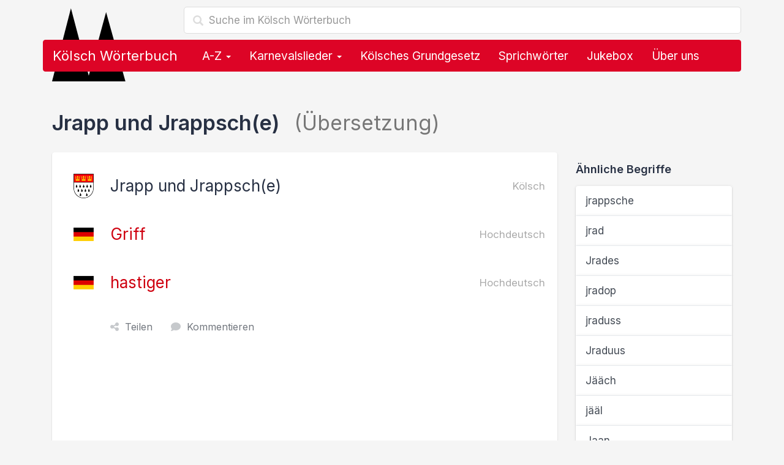

--- FILE ---
content_type: text/html; charset=utf-8
request_url: https://www.koelsch-woerterbuch.de/jrapp-und-jrappsche-auf-deutsch-5418.html
body_size: 8870
content:
<!doctype html><!--[if lt IE 7 ]><html lang="de" class="no-js ie6"> <![endif]--><!--[if IE 7 ]><html lang="de" class="no-js ie7"> <![endif]--><!--[if IE 8 ]><html lang="de" class="no-js ie8"> <![endif]--><!--[if IE 9 ]><html lang="de" class="no-js ie9"> <![endif]--><!--[if (gt IE 9)|!(IE)]><!--><html lang="de" class="no-js"><!--<![endif]--><head> <script type="text/javascript" async=true>(function() { var host = 'koelsch-woerterbuch.de'; var element = document.createElement('script'); var firstScript = document.getElementsByTagName('script')[0]; var url = 'https://cmp.inmobi.com' .concat('/choice/', 'Ua-B5VPtvaMPm', '/', host, '/choice.js?tag_version=V3'); var uspTries = 0; var uspTriesLimit = 3; element.async = true; element.type = 'text/javascript'; element.src = url; firstScript.parentNode.insertBefore(element, firstScript); function makeStub() { var TCF_LOCATOR_NAME = '__tcfapiLocator'; var queue = []; var win = window; var cmpFrame; function addFrame() { var doc = win.document; var otherCMP = !!(win.frames[TCF_LOCATOR_NAME]); if (!otherCMP) { if (doc.body) { var iframe = doc.createElement('iframe'); iframe.style.cssText = 'display:none'; iframe.name = TCF_LOCATOR_NAME; doc.body.appendChild(iframe); } else { setTimeout(addFrame, 5); } } return !otherCMP; } function tcfAPIHandler() { var gdprApplies; var args = arguments; if (!args.length) { return queue; } else if (args[0] === 'setGdprApplies') { if ( args.length > 3 && args[2] === 2 && typeof args[3] === 'boolean' ) { gdprApplies = args[3]; if (typeof args[2] === 'function') { args[2]('set', true); } } } else if (args[0] === 'ping') { var retr = { gdprApplies: gdprApplies, cmpLoaded: false, cmpStatus: 'stub' }; if (typeof args[2] === 'function') { args[2](retr); } } else { if(args[0] === 'init' && typeof args[3] === 'object') { args[3] = Object.assign(args[3], { tag_version: 'V3' }); } queue.push(args); } } function postMessageEventHandler(event) { var msgIsString = typeof event.data === 'string'; var json = {}; try { if (msgIsString) { json = JSON.parse(event.data); } else { json = event.data; } } catch (ignore) {} var payload = json.__tcfapiCall; if (payload) { window.__tcfapi( payload.command, payload.version, function(retValue, success) { var returnMsg = { __tcfapiReturn: { returnValue: retValue, success: success, callId: payload.callId } }; if (msgIsString) { returnMsg = JSON.stringify(returnMsg); } if (event && event.source && event.source.postMessage) { event.source.postMessage(returnMsg, '*'); } }, payload.parameter ); } } while (win) { try { if (win.frames[TCF_LOCATOR_NAME]) { cmpFrame = win; break; } } catch (ignore) {} if (win === window.top) { break; } win = win.parent; } if (!cmpFrame) { addFrame(); win.__tcfapi = tcfAPIHandler; win.addEventListener('message', postMessageEventHandler, false); } }; makeStub(); function makeGppStub() { const CMP_ID = 10; const SUPPORTED_APIS = [ '2:tcfeuv2', '6:uspv1', '7:usnatv1', '8:usca', '9:usvav1', '10:uscov1', '11:usutv1', '12:usctv1' ]; window.__gpp_addFrame = function (n) { if (!window.frames[n]) { if (document.body) { var i = document.createElement("iframe"); i.style.cssText = "display:none"; i.name = n; document.body.appendChild(i); } else { window.setTimeout(window.__gpp_addFrame, 10, n); } } }; window.__gpp_stub = function () { var b = arguments; __gpp.queue = __gpp.queue || []; __gpp.events = __gpp.events || []; if (!b.length || (b.length == 1 && b[0] == "queue")) { return __gpp.queue; } if (b.length == 1 && b[0] == "events") { return __gpp.events; } var cmd = b[0]; var clb = b.length > 1 ? b[1] : null; var par = b.length > 2 ? b[2] : null; if (cmd === "ping") { clb( { gppVersion: "1.1", cmpStatus: "stub", cmpDisplayStatus: "hidden", signalStatus: "not ready", supportedAPIs: SUPPORTED_APIS, cmpId: CMP_ID, sectionList: [], applicableSections: [-1], gppString: "", parsedSections: {}, }, true ); } else if (cmd === "addEventListener") { if (!("lastId" in __gpp)) { __gpp.lastId = 0; } __gpp.lastId++; var lnr = __gpp.lastId; __gpp.events.push({ id: lnr, callback: clb, parameter: par, }); clb( { eventName: "listenerRegistered", listenerId: lnr, data: true, pingData: { gppVersion: "1.1", cmpStatus: "stub", cmpDisplayStatus: "hidden", signalStatus: "not ready", supportedAPIs: SUPPORTED_APIS, cmpId: CMP_ID, sectionList: [], applicableSections: [-1], gppString: "", parsedSections: {}, }, }, true ); } else if (cmd === "removeEventListener") { var success = false; for (var i = 0; i < __gpp.events.length; i++) { if (__gpp.events[i].id == par) { __gpp.events.splice(i, 1); success = true; break; } } clb( { eventName: "listenerRemoved", listenerId: par, data: success, pingData: { gppVersion: "1.1", cmpStatus: "stub", cmpDisplayStatus: "hidden", signalStatus: "not ready", supportedAPIs: SUPPORTED_APIS, cmpId: CMP_ID, sectionList: [], applicableSections: [-1], gppString: "", parsedSections: {}, }, }, true ); } else if (cmd === "hasSection") { clb(false, true); } else if (cmd === "getSection" || cmd === "getField") { clb(null, true); } else { __gpp.queue.push([].slice.apply(b)); } }; window.__gpp_msghandler = function (event) { var msgIsString = typeof event.data === "string"; try { var json = msgIsString ? JSON.parse(event.data) : event.data; } catch (e) { var json = null; } if (typeof json === "object" && json !== null && "__gppCall" in json) { var i = json.__gppCall; window.__gpp( i.command, function (retValue, success) { var returnMsg = { __gppReturn: { returnValue: retValue, success: success, callId: i.callId, }, }; event.source.postMessage(msgIsString ? JSON.stringify(returnMsg) : returnMsg, "*"); }, "parameter" in i ? i.parameter : null, "version" in i ? i.version : "1.1" ); } }; if (!("__gpp" in window) || typeof window.__gpp !== "function") { window.__gpp = window.__gpp_stub; window.addEventListener("message", window.__gpp_msghandler, false); window.__gpp_addFrame("__gppLocator"); } }; makeGppStub(); var uspStubFunction = function() { var arg = arguments; if (typeof window.__uspapi !== uspStubFunction) { setTimeout(function() { if (typeof window.__uspapi !== 'undefined') { window.__uspapi.apply(window.__uspapi, arg); } }, 500); } }; var checkIfUspIsReady = function() { uspTries++; if (window.__uspapi === uspStubFunction && uspTries < uspTriesLimit) { console.warn('USP is not accessible'); } else { clearInterval(uspInterval); } }; if (typeof window.__uspapi === 'undefined') { window.__uspapi = uspStubFunction; var uspInterval = setInterval(checkIfUspIsReady, 6000); }
})();</script><script> function getCookie(name) { var cookies = document.cookie .split(';') .filter(function(s) { var cookie = s.trim(); if (cookie.indexOf(name + '=') === 0) { return true; }; }) .map(function(s) { return s.trim().substring(name.length + 1); }); return cookies; }  ecc = getCookie('euconsent-v2');  function show_ads_after_consent() {  (adsbygoogle=window.adsbygoogle||[]).pauseAdRequests=0; }  function hide_ads() {  var ads = document.querySelectorAll('.adsbygoogle'), i = 0, l = ads.length; for (i; i < l; i++) { ads[i].style.display = 'none'; } } ( function() {  var cnt = 0; var consentSetInterval = setInterval(function(){ cnt += 1;  if( cnt === 600 ) clearInterval(consentSetInterval); if( typeof window.__tcfapi !== 'undefined' ) { clearInterval( consentSetInterval ); window.__tcfapi( 'addEventListener', 2, function( tcData,listenerSuccess ) { if ( listenerSuccess ) { if( tcData.eventStatus === 'tcloaded' || tcData.eventStatus === 'useractioncomplete' ) { if ( ! tcData.gdprApplies ) {  show_ads_after_consent(); } else {  var hasDeviceStorageAndAccessConsent = tcData.purpose.consents[1] || false;  if (hasDeviceStorageAndAccessConsent) {  var hasGoogleAdvertisingProductsConsent = tcData.vendor.consents[755] || false;  if (hasGoogleAdvertisingProductsConsent) {  show_ads_after_consent();  if ( ecc.length === 0 ) { ga4_event('meta', 'consent', 'yes'); } } else {  if ( ecc.length === 0 ) { hide_ads(); ga4_event('meta', 'consent', 'no'); } } } else {  hide_ads(); ga4_event('meta', 'consent', 'no'); } } } } } ); } cnt++; }, 50); })();</script> <link href="//cdnjs.cloudflare.com" rel="preconnect" crossorigin> <link href="//pagead2.googlesyndication.com" rel="preconnect" crossorigin> <link href="//googleads.g.doubleclick.net" rel="preconnect" crossorigin> <link href="//static.doubleclick.net" rel="preconnect" crossorigin> <link rel="preconnect" href="https://fonts.googleapis.com"> <link rel="preconnect" href="https://fonts.gstatic.com" crossorigin> <meta charset="utf-8"> <meta name="viewport" content="width=device-width,initial-scale=1"> <title>Jrapp und Jrappsch(e) Übersetzung auf Deutsch im Kölsch Wörterbuch</title> <meta name="description" content="Jrapp und Jrappsch(e): Übersetzung des kölschen Begriffs Jrapp und Jrappsch(e) auf Hochdeutsch im Kölsch Wörterbuch. Jrapp und Jrappsch(e) auf Deutsch."> <meta name="robots" content="index,follow,max-image-preview:large"> <link rel="apple-touch-icon" sizes="180x180" href="https://www.koelsch-woerterbuch.de/img/favicon/apple-touch-icon.png?vMTIuMTIuMjAyNA=="> <link rel="icon" type="image/png" sizes="32x32" href="https://www.koelsch-woerterbuch.de/img/favicon/favicon-32x32.png?vMTIuMTIuMjAyNA=="> <link rel="icon" type="image/png" sizes="16x16" href="https://www.koelsch-woerterbuch.de/img/favicon/favicon-16x16.png?vMTIuMTIuMjAyNA=="> <link rel="manifest" href="https://www.koelsch-woerterbuch.de/img/favicon/site.webmanifest?vMTIuMTIuMjAyNA=="> <link rel="mask-icon" href="https://www.koelsch-woerterbuch.de/img/favicon/safari-pinned-tab.svg?vMTIuMTIuMjAyNA==" color="#dd0426"> <link rel="shortcut icon" href="https://www.koelsch-woerterbuch.de/img/favicon/favicon.ico?vMTIuMTIuMjAyNA==" sizes="any> <meta name="msapplication-TileColor" content="#ffffff"> <meta name="msapplication-config" content="https://www.koelsch-woerterbuch.de/img/favicon/browserconfig.xml?vMTIuMTIuMjAyNA=="> <meta name="theme-color" content="#ffffff"> <link rel="canonical" href="https://www.koelsch-woerterbuch.de/jrapp-und-jrappsche-auf-deutsch-5418.html"> <link rel="stylesheet" href="https://cdnjs.cloudflare.com/ajax/libs/twitter-bootstrap/3.4.1/css/bootstrap.min.css" integrity="sha512-Dop/vW3iOtayerlYAqCgkVr2aTr2ErwwTYOvRFUpzl2VhCMJyjQF0Q9TjUXIo6JhuM/3i0vVEt2e/7QQmnHQqw==" crossorigin="anonymous" referrerpolicy="no-referrer" /> <link href="https://fonts.googleapis.com/css2?family=Inter:wght@400;500;600;700&display=swap" rel="stylesheet">  <link rel="stylesheet" href="https://cdnjs.cloudflare.com/ajax/libs/font-awesome/6.4.2/css/fontawesome.min.css" integrity="sha512-siarrzI1u3pCqFG2LEzi87McrBmq6Tp7juVsdmGY1Dr8Saw+ZBAzDzrGwX3vgxX1NkioYNCFOVC0GpDPss10zQ==" crossorigin="anonymous" referrerpolicy="no-referrer" /> <link rel="stylesheet" href="https://cdnjs.cloudflare.com/ajax/libs/font-awesome/6.4.2/css/solid.min.css" integrity="sha512-P9pgMgcSNlLb4Z2WAB2sH5KBKGnBfyJnq+bhcfLCFusrRc4XdXrhfDluBl/usq75NF5gTDIMcwI1GaG5gju+Mw==" crossorigin="anonymous" referrerpolicy="no-referrer" /> <link rel="stylesheet" href="https://cdnjs.cloudflare.com/ajax/libs/font-awesome/6.4.2/css/v4-shims.min.css" integrity="sha512-fWfO/7eGDprvp7/UATnfhpPDgF33fetj94tDv9q0z/WN4PDYiTP97+QcV1QWgpbkb+rUp76g6glID5mdf/K+SQ==" crossorigin="anonymous" referrerpolicy="no-referrer" /> <link href="https://www.koelsch-woerterbuch.de/lib/min/g=css?vMTIuMTIuMjAyNA==" rel="stylesheet" type="text/css"> <!--[if lt IE 9]><script src="js/respond.min.js"></script><![endif]--> <!--[if gte IE 9]> <style type="text/css"> .gradient {filter: none !important;} </style> <![endif]--> <script async src="https://pagead2.googlesyndication.com/pagead/js/adsbygoogle.js?client=ca-pub-1229119852267723" crossorigin="anonymous"></script> <script> </script> <meta property="og:title" content="Jrapp und Jrappsch(e) Übersetzung auf Deutsch im Kölsch Wörterbuch" /> <meta property="og:description" content="Jrapp und Jrappsch(e): Übersetzung des kölschen Begriffs Jrapp und Jrappsch(e) auf Hochdeutsch im Kölsch Wörterbuch. Jrapp und Jrappsch(e) auf Deutsch." /> <meta property="og:type" content="website" /> <meta property="og:url" content="https://www.koelsch-woerterbuch.de/jrapp-und-jrappsche-auf-deutsch-5418.html" /> <meta property="og:image" content="https://www.koelsch-woerterbuch.de/img/logo.og.png" /> <meta property="og:locale" content="de_DE" />  <script async src="https://www.googletagmanager.com/gtag/js?id=G-3X20SCKKBV"></script> <script> window.dataLayer = window.dataLayer || []; function gtag(){dataLayer.push(arguments);} gtag('js', new Date()); gtag('config', 'G-3X20SCKKBV'); </script>  <script> if('serviceWorker' in navigator) { navigator.serviceWorker.register('https://www.koelsch-woerterbuch.de/service-worker.js'); }; </script></head><body>  <div class="container"> <div class="content" role="main"> <div class="row"> <div class="col-md-12"> <form class="navbar-form" role="search" action="https://www.koelsch-woerterbuch.de/suche"> <input type="hidden" name="cx" value="partner-pub-1229119852267723:8268306964" /> <input type="hidden" name="cof" value="FORID:10" /> <input type="hidden" name="ie" value="UTF-8" /> <div class="form-search search-only"> <i class="search-icon glyphicon glyphicon-search"></i> <input type="text" name="q" class="form-control search-query search-autocomplete" placeholder="Suche im Kölsch Wörterbuch" aria-label="Suche im Kölsch Wörterbuch" autocomplete="off"> </div> </form> <img src="https://www.koelsch-woerterbuch.de/img/domspitzen.svg" class="domspitzen" alt="Jrapp und Jrappsch(e) Übersetzung auf Deutsch im Kölsch Wörterbuch" /> <nav class="navbar navbar-inverse" role="navigation"> <div class="container-fluid">  <div class="navbar-header"> <button type="button" class="navbar-toggle" data-toggle="collapse" data-target="#bs-navbar-collapse"> <span class="sr-only">Toggle navigation</span> <span class="icon-bar"></span> <span class="icon-bar"></span> <span class="icon-bar"></span> </button> <a class="navbar-brand" href="https://www.koelsch-woerterbuch.de/">Kölsch Wörterbuch</a> </div>  <div class="collapse navbar-collapse" id="bs-navbar-collapse"> <ul class="nav navbar-nav">  <li class="dropdown"> <a href="#" class="dropdown-toggle" data-toggle="dropdown">A-Z <b class="caret"></b></a> <ul class="dropdown-menu" role="menu"> <li class="dropdown-header">Alle kölschen Wörter, Lieder, Sprüche &amp; Redewendungen</li> <li class="col col-sm-6"><a href="https://www.koelsch-woerterbuch.de/a"><strong>A</strong> wie Alaaf</a></li> <li class="col col-sm-6"><a href="https://www.koelsch-woerterbuch.de/b"><strong>B</strong> wie Blootwoosch</a></li> <li class="col col-sm-6"><a href="https://www.koelsch-woerterbuch.de/c"><strong>C</strong> wie Colonia</a></li> <li class="col col-sm-6"><a href="https://www.koelsch-woerterbuch.de/d"><strong>D</strong> wie Düx</a></li> <li class="col col-sm-6"><a href="https://www.koelsch-woerterbuch.de/e"><strong>E</strong> wie Eierkopp</a></li> <li class="col col-sm-6"><a href="https://www.koelsch-woerterbuch.de/f"><strong>F</strong> wie Fastelovend</a></li> <li class="col col-sm-6"><a href="https://www.koelsch-woerterbuch.de/g"><strong>G</strong> wie ...</a></li> <li class="col col-sm-6"><a href="https://www.koelsch-woerterbuch.de/h"><strong>H</strong> wie Hämmche</a></li> <li class="col col-sm-6"><a href="https://www.koelsch-woerterbuch.de/i"><strong>I</strong> wie Iggelich</a></li> <li class="col col-sm-6"><a href="https://www.koelsch-woerterbuch.de/j"><strong>J</strong> wie Jeck</a></li> <li class="col col-sm-6"><a href="https://www.koelsch-woerterbuch.de/k"><strong>K</strong> wie Kaschämm</a></li> <li class="col col-sm-6"><a href="https://www.koelsch-woerterbuch.de/l"><strong>L</strong> wie Leverwoosch</a></li> <li class="col col-sm-6"><a href="https://www.koelsch-woerterbuch.de/m"><strong>M</strong> wie Mömmes</a></li> <li class="col col-sm-6"><a href="https://www.koelsch-woerterbuch.de/n"><strong>N</strong> wie Nüggel</a></li> <li class="col col-sm-6"><a href="https://www.koelsch-woerterbuch.de/o"><strong>O</strong> wie Odekolong</a></li> <li class="col col-sm-6"><a href="https://www.koelsch-woerterbuch.de/p"><strong>P</strong> wie Plümo</a></li> <li class="col col-sm-6"><a href="https://www.koelsch-woerterbuch.de/q"><strong>Q</strong> wie Quetschetaat</a></li> <li class="col col-sm-6"><a href="https://www.koelsch-woerterbuch.de/r"><strong>R</strong> wie Rhing</a></li> <li class="col col-sm-6"><a href="https://www.koelsch-woerterbuch.de/s"><strong>S</strong> wie Sackpief</a></li> <li class="col col-sm-6"><a href="https://www.koelsch-woerterbuch.de/t"><strong>T</strong> wie Tütenüggel</a></li> <li class="col col-sm-6"><a href="https://www.koelsch-woerterbuch.de/u"><strong>U</strong> wie Underbotz</a></li> <li class="col col-sm-6"><a href="https://www.koelsch-woerterbuch.de/v"><strong>V</strong> wie Veedel</a></li> <li class="col col-sm-6"><a href="https://www.koelsch-woerterbuch.de/w"><strong>W</strong> wie Wieverfastelovend</a></li> <li class="col col-sm-6"><a href="https://www.koelsch-woerterbuch.de/x"><strong>X</strong> wie ...</a></li> <li class="col col-sm-6"><a href="https://www.koelsch-woerterbuch.de/y"><strong>Y</strong> wie ...</a></li> <li class="col col-sm-6"><a href="https://www.koelsch-woerterbuch.de/z"><strong>Z</strong> wie Zappes</a></li> </ul> </li> <li class="dropdown"> <a href="#" class="dropdown-toggle" data-toggle="dropdown">Karnevalslieder <b class="caret"></b></a> <ul class="dropdown-menu" role="menu"> <li><a href="https://www.koelsch-woerterbuch.de/karnevalslieder">Alle Karnevalslieder</a></li> <li><a href="https://www.koelsch-woerterbuch.de/interpreten">Alle Interpreten</a></li> <li><a href="https://www.koelsch-woerterbuch.de/karnevalslieder-charts">Unsere Charts</a></li> <li class="divider"></li> <li class="dropdown-header">Beliebte Interpreten</li> <li><a href="https://www.koelsch-woerterbuch.de/interpreten/brings">Brings</a></li><li><a href="https://www.koelsch-woerterbuch.de/interpreten/kasalla">Kasalla</a></li><li><a href="https://www.koelsch-woerterbuch.de/interpreten/cat-ballou">Cat Ballou</a></li><li><a href="https://www.koelsch-woerterbuch.de/interpreten/paveier">Paveier</a></li><li><a href="https://www.koelsch-woerterbuch.de/interpreten/blaeck-foeoess">Bläck Fööss</a></li><li><a href="https://www.koelsch-woerterbuch.de/interpreten/querbeat">Querbeat</a></li><li><a href="https://www.koelsch-woerterbuch.de/interpreten/miljoe">Miljö</a></li><li><a href="https://www.koelsch-woerterbuch.de/interpreten/hoehner">Höhner</a></li><li><a href="https://www.koelsch-woerterbuch.de/interpreten/de-raeuber">De Räuber</a></li><li><a href="https://www.koelsch-woerterbuch.de/interpreten/kluengelkoepp">Klüngelköpp</a></li><li><a href="https://www.koelsch-woerterbuch.de/interpreten/trude-herr">Trude Herr</a></li><li><a href="https://www.koelsch-woerterbuch.de/interpreten/bap">BAP</a></li><li><a href="https://www.koelsch-woerterbuch.de/interpreten/blaeck-foeoess-und-wolfgang-niedecken">Bläck Fööss und Wolfgang Niedecken</a></li><li><a href="https://www.koelsch-woerterbuch.de/interpreten/funky-marys">Funky Marys</a></li><li><a href="https://www.koelsch-woerterbuch.de/interpreten/domstuermer">Domstürmer</a></li> </ul> </li> <li><a href="https://www.koelsch-woerterbuch.de/das-koelsche-grundgesetz">Kölsches Grundgesetz</a></li> <li><a href="https://www.koelsch-woerterbuch.de/sprichwoerter">Sprichwörter</a></li> <li><a href="https://www.koelsch-woerterbuch.de/jukebox">Jukebox</a></li> <li class="hidden-sm"><a href="#ueber_uns">Über uns</a></li> <li class="visible-xs"><a href="#kontakt">Kontakt & Feedback</a></li>  </ul> </div> </div> </nav> <form class="navbar-form mobile-search" role="search" action="https://www.koelsch-woerterbuch.de/suche"> <input type="hidden" name="cx" value="partner-pub-1229119852267723:8268306964" /> <input type="hidden" name="cof" value="FORID:10" /> <input type="hidden" name="ie" value="UTF-8" /> <div class="form-search search-only"> <i class="search-icon glyphicon glyphicon-search"></i> <input type="text" name="q" class="form-control search-query search-autocomplete" placeholder="Suche im Kölsch Wörterbuch" aria-label="Suche im Kölsch Wörterbuch" autocomplete="off"> </div> </form> </div></div> <div class="row content-container"> <div class="col col-lg-12"> <h1>Jrapp und Jrappsch(e) <span class="text-muted"> (Übersetzung)</span></h1> <div class="row"> <div class="col-md-9 col-sm-8"> <div class="jumbotron"> <div class="jumbotron-contents uebersetzung"> <h2> <img src="https://www.koelsch-woerterbuch.de/img/koeln-wappen.png" width="33" height="40" alt="Übersetzung: Jrapp und Jrappsch(e) auf Deutsch"> Jrapp und Jrappsch(e) <small class="pull-right text-muted">Kölsch</small> </h2> <h3> <img src="https://www.koelsch-woerterbuch.de/img/deutschland-flagge.png" width="33" height="40" alt="Griff auf Kölsch"> <a href="https://www.koelsch-woerterbuch.de/griff-auf-koelsch-671.html">Griff</a> <small class="pull-right text-muted">Hochdeutsch</small> </h3> <h3> <img src="https://www.koelsch-woerterbuch.de/img/deutschland-flagge.png" width="33" height="40" alt="hastiger auf Kölsch"> <a href="https://www.koelsch-woerterbuch.de/hastiger-auf-koelsch-5419.html">hastiger</a> <small class="pull-right text-muted">Hochdeutsch</small> </h3> <div class="actions"> <span class="share"><i class="fa fa-share-nodes"></i>Teilen</span> <a href="#kommentieren"><i class="fa fa-comment"></i>Kommentieren</a> </div> <div class="ads unter_uebersetzung">  <ins class="adsbygoogle" style="display:block" data-full-width-responsive="true" data-ad-client="ca-pub-1229119852267723" data-ad-slot="4802613366" data-ad-format="rectangle"></ins> <script> (adsbygoogle = window.adsbygoogle || []).push({}); </script> </div> </div> </div> </div> <div class="col-md-3 col-sm-4"> <h4>Ähnliche Begriffe</h4> <div class="list-group"> <a href="https://www.koelsch-woerterbuch.de/jrappsche-auf-deutsch-5404.html" class="list-group-item"> jrappsche </a> <a href="https://www.koelsch-woerterbuch.de/jrad-auf-deutsch-5026.html" class="list-group-item"> jrad </a> <a href="https://www.koelsch-woerterbuch.de/jrades-auf-deutsch-5069.html" class="list-group-item"> Jrades </a> <a href="https://www.koelsch-woerterbuch.de/jradop-auf-deutsch-5029.html" class="list-group-item"> jradop </a> <a href="https://www.koelsch-woerterbuch.de/jraduss-auf-deutsch-668.html" class="list-group-item"> jraduss </a> <a href="https://www.koelsch-woerterbuch.de/jraduus-auf-deutsch-5032.html" class="list-group-item"> Jraduus </a> <a href="https://www.koelsch-woerterbuch.de/jaach-auf-deutsch-578.html" class="list-group-item"> Jääch </a> <a href="https://www.koelsch-woerterbuch.de/jaeael-auf-deutsch-579.html" class="list-group-item"> jääl </a> <a href="https://www.koelsch-woerterbuch.de/jaeaen-auf-deutsch-580.html" class="list-group-item"> Jaan </a> </div> </div> </div> <div class="comments"> <div class="row"> <div class="col-md-9"> <form role="form" id="kommentieren" class="form comment-form" id=""> <h3>Hast du eine genauere Erklärung, Ergänzung oder Frage zu "Jrapp und Jrappsch(e)"?</h3> <input type="hidden" id="kommentar_sprache" value="Kölsch"> <input type="hidden" id="kommentar_id" value="5418"> <div class="form-group"> <label for="kommentar_name">Name</label> <input type="text" class="form-control" id="kommentar_name" placeholder="Dein Name"> </div> <div class="form-group"> <label for="kommentar_ort">Ort</label> <input type="text" class="form-control" id="kommentar_ort" placeholder="Woher kommst du?"> </div> <div class="form-group"> <label for="kommentar_text">Kommentar</label> <textarea id="kommentar_text" class="form-control" rows="10"></textarea> </div> <button type="button" class="btn btn-primary btn-block">Speichern</button> </form> </div> <div class="col-md-3"> <br> <div class="alert alert-info"> <h4>Hür ens!</h4> <p>Durch Leute wie dich lebt dieses Wörterbuch.</p> <p>Bisher hat <strong>noch niemand</strong> einen Beitrag zu <i>Jrapp und Jrappsch(e)</i> geschrieben.</p> <p><strong>Hilf uns</strong> dabei, dieses Wörterbuch noch besser zu machen und verfasse einen Kommentar.</p> <p>Vielen Dank!</p> </div> </div> </div> </div> <div class="jumbotron ads footer">  <ins class="adsbygoogle" style="display:block" data-full-width-responsive="true" data-ad-client="ca-pub-1229119852267723" data-ad-slot="4802613366" data-ad-format="rectangle"></ins> <script> (adsbygoogle = window.adsbygoogle || []).push({}); </script> </div> <div class="row"> <h3>Weitere kölsche Begriffe, Lieder, Sprüche &amp; Redewendungen</h3> <div class="col-md-6 col-sm-6"> <div class="list-group"> <a href="https://www.koelsch-woerterbuch.de/botter-auf-deutsch-3360.html" class="list-group-item"> Botter </a> <a href="https://www.koelsch-woerterbuch.de/doetzje-auf-deutsch-12692.html" class="list-group-item"> Dötzje </a> <a href="https://www.koelsch-woerterbuch.de/dun-auf-deutsch-321.html" class="list-group-item"> dun </a> <a href="https://www.koelsch-woerterbuch.de/faessche-auf-deutsch-4297.html" class="list-group-item"> Fäßche </a> <a href="https://www.koelsch-woerterbuch.de/foosch-te-auf-deutsch-4535.html" class="list-group-item"> Foosch -te </a> <a href="https://www.koelsch-woerterbuch.de/herbs-und-hervs-auf-deutsch-5777.html" class="list-group-item"> Herbs und Hervs </a> <a href="https://www.koelsch-woerterbuch.de/hutsche-auf-deutsch-5950.html" class="list-group-item"> hutsche </a> <a href="https://www.koelsch-woerterbuch.de/iesedopp-doepp-auf-deutsch-6841.html" class="list-group-item"> Iesedopp -döpp </a> <a href="https://www.koelsch-woerterbuch.de/jraengele-auf-deutsch-5406.html" class="list-group-item"> jrängele </a> <a href="https://www.koelsch-woerterbuch.de/jranze-auf-deutsch-5407.html" class="list-group-item"> jranze </a> <a href="https://www.koelsch-woerterbuch.de/jrapp-und-jrappsche-auf-deutsch-5418.html" class="list-group-item"> Jrapp und Jrappsch(e) </a> <a href="https://www.koelsch-woerterbuch.de/jrappsche-auf-deutsch-5404.html" class="list-group-item"> jrappsche </a> <a href="https://www.koelsch-woerterbuch.de/jreess-auf-deutsch-5416.html" class="list-group-item"> Jreeß </a> <a href="https://www.koelsch-woerterbuch.de/jreessmaehl-auf-deutsch-5417.html" class="list-group-item"> Jreeßmähl </a> <a href="https://www.koelsch-woerterbuch.de/jreffel-auf-deutsch-5420.html" class="list-group-item"> Jreffel </a> <a href="https://www.koelsch-woerterbuch.de/jreffelbuess-auf-deutsch-5421.html" class="list-group-item"> Jreffelbüß </a> <a href="https://www.koelsch-woerterbuch.de/jreuel-auf-deutsch-5410.html" class="list-group-item"> Jreuel </a> <a href="https://www.koelsch-woerterbuch.de/jreulich-auf-deutsch-5411.html" class="list-group-item"> jreulich </a> <a href="https://www.koelsch-woerterbuch.de/jrev-auf-deutsch-4401.html" class="list-group-item"> Jrev </a> <a href="https://www.koelsch-woerterbuch.de/jriefe-auf-deutsch-5403.html" class="list-group-item"> jriefe </a> </div> </div> <div class="col-md-6 col-sm-6"> <div class="list-group"> <a href="https://www.koelsch-woerterbuch.de/jrimass-auf-deutsch-4549.html" class="list-group-item"> Jrimass </a> <a href="https://www.koelsch-woerterbuch.de/jringe-auf-deutsch-5168.html" class="list-group-item"> jringe </a> <a href="https://www.koelsch-woerterbuch.de/jringkopp-koepp-auf-deutsch-5409.html" class="list-group-item"> Jringkopp -köpp </a> <a href="https://www.koelsch-woerterbuch.de/jrov-auf-deutsch-5426.html" class="list-group-item"> jrov </a> <a href="https://www.koelsch-woerterbuch.de/jrovianese-auf-deutsch-5432.html" class="list-group-item"> Jrovianes(e) </a> <a href="https://www.koelsch-woerterbuch.de/kippaasch-auf-deutsch-5107.html" class="list-group-item"> Kippaasch </a> <a href="https://www.koelsch-woerterbuch.de/knollich-auf-deutsch-3503.html" class="list-group-item"> knollich </a> <a href="https://www.koelsch-woerterbuch.de/kraeppcher-auf-deutsch-2312.html" class="list-group-item"> Kräppcher </a> <a href="https://www.koelsch-woerterbuch.de/luesch-und-luuschich-auf-deutsch-7363.html" class="list-group-item"> lüsch und luuschich </a> <a href="https://www.koelsch-woerterbuch.de/nonnefuetzjer-auf-deutsch-6638.html" class="list-group-item"> <span class="badge badge-default">1 Kommentar</span> Nonnefützje(r) </a> <a href="https://www.koelsch-woerterbuch.de/opflecke-auf-deutsch-2119.html" class="list-group-item"> opflecke </a> <a href="https://www.koelsch-woerterbuch.de/pefferbuess-nuesse-auf-deutsch-8521.html" class="list-group-item"> Pefferbüß -nüsse </a> <a href="https://www.koelsch-woerterbuch.de/plack-auf-deutsch-2400.html" class="list-group-item"> Plack </a> <a href="https://www.koelsch-woerterbuch.de/scherf-auf-deutsch-5424.html" class="list-group-item"> <span class="badge badge-default">1 Kommentar</span> Scherf </a> <a href="https://www.koelsch-woerterbuch.de/schnaeuver-auf-deutsch-1974.html" class="list-group-item"> Schnäuver </a> <a href="https://www.koelsch-woerterbuch.de/schro-auf-deutsch-1835.html" class="list-group-item"> schro </a> <a href="https://www.koelsch-woerterbuch.de/soormos-auf-deutsch-5414.html" class="list-group-item"> Soormos </a> <a href="https://www.koelsch-woerterbuch.de/soorpott-auf-deutsch-5415.html" class="list-group-item"> Soorpott </a> <a href="https://www.koelsch-woerterbuch.de/toepich-auf-deutsch-10622.html" class="list-group-item"> töpich </a> <a href="https://www.koelsch-woerterbuch.de/undeere-auf-deutsch-5430.html" class="list-group-item"> Undeer(e) </a> </div> </div> </div> </div><!--/ col --> </div><!--/ row --> <div class="jumbotron ads footer">  <ins class="adsbygoogle" style="display:block" data-full-width-responsive="true" data-ad-client="ca-pub-1229119852267723" data-ad-slot="4802613366" data-ad-format="rectangle"></ins> <script> (adsbygoogle = window.adsbygoogle || []).push({}); </script> </div> <div class="row"> <div class="background-clouds breadcrumbs-container"> <div class="container"> <ol class="breadcrumb" itemscope itemtype="https://schema.org/BreadcrumbList"><li itemprop="itemListElement" itemscope itemtype="https://schema.org/ListItem"><a itemprop="item" href="https://www.koelsch-woerterbuch.de/"><img src="https://www.koelsch-woerterbuch.de/img/domspitzen.svg" alt="Kölsche Wörter, Lieder, Sprüche & Redewendungen" width="20" /><span itemprop="name">Kölsch Wörterbuch</span></a><meta itemprop="position" content="1" /></li><li itemprop="itemListElement" itemscope itemtype="https://schema.org/ListItem"><a itemprop="item" href="https://www.koelsch-woerterbuch.de/j"><span itemprop="name">Kölsche Begriffe mit J</span></a><meta itemprop="position" content="2" /></li><li class="active">Jrapp und Jrappsch(e) Übersetzung auf Deutsch im Kölsch Wörterbuch</li> </ol> </div> </div> </div> </div><!--/ content --> </div><!--/ container --> <footer class="footer" id="kontakt"> <div class="container"> <div class="clearfix"> <div class="footer-logo text-center"> <a href="#top"><img loading="lazy" src="https://www.koelsch-woerterbuch.de/img/domspitzen.svg" alt="Kölner Dom: Domspitzen" width="200" height="200" /></a> </div>  <dl class="footer-nav"> <dt class="nav-title">Kölsch Wörterbuch</dt> <dd class="nav-item"><a href="https://www.koelsch-woerterbuch.de/impressum">Credits<br>Nutzungsbedingungen<br>Datenschutzbestimmungen<br>Kontakt<br>Impressum</a></dd> </dl> <dl class="footer-nav"> <dt class="nav-title">Was können wir noch verbessern?</dt> <small class="footer-feedback">Fehlt dir etwas oder gefällt dir etwas besonders gut? Lass es uns wissen.</small> <dd class="nav-item"><a class="btn btn-default" href="https://www.koelsch-woerterbuch.de/feedback">Feedback</a></dd> </dl> </div> <div class="footer-copyright text-center">© 2008 - 2026</div> </div></footer><footer class="footer footer-os"> <div class="container"> <div class="row clearfix"> <div class="col-sm-3 text-center"> <a href="https://onlinestreet.de/orte/koeln" target="_blank" rel="noopener"><img class="img-responsive" loading="lazy" src="https://onlinestreet.de/strassen/ortsschild/400/K%C3%B6ln.png" alt="Köln auf onlinestreet erkunden" width="400" height="260" /></a> </div> <div class="col-sm-9 pt30"> <a class="btn btn-lg btn-primary mr15 mb15" href="https://onlinestreet.de/orte/koeln" target="_blank" rel="noopener">Köln auf onlinestreet erkunden</a><br class="visible-xs"> <a class="btn btn-lg btn-default mr15 mb15" href="https://onlinestreet.de/strassen/in-K%C3%B6ln.html" target="_blank" rel="noopener">Straßenverzeichnis</a><br class="visible-xs"> <a class="btn btn-lg btn-default mr15 mb15" href="https://onlinestreet.de/Regional/Europa/Deutschland/Nordrhein-Westfalen/St%C3%A4dte_und_Gemeinden/K/K%C3%B6ln.html" target="_blank" rel="noopener">Branchenbuch</a><br class="visible-xs"> <a class="btn btn-lg btn-default mr15 mb15" href="https://onlinestreet.de/kennzeichen/K" target="_blank" rel="noopener">Kennzeichen</a><br class="visible-xs"> <a class="btn btn-lg btn-default mr15 mb15" href="https://onlinestreet.de/plz/K%C3%B6ln.html" target="_blank" rel="noopener">Postleitzahlen</a><br class="visible-xs"> <a class="btn btn-lg btn-default mr15 mb15" href="https://entfernung.onlinestreet.de/lageplan-50667.html" target="_blank" rel="noopener">Wo genau liegt Köln?</a><br class="visible-xs"> <a class="btn btn-lg btn-default mr15 mb15" href="https://onlinestreet.de/strassen/ortsschild/K%C3%B6ln.html" target="_blank" rel="noopener">Ortsschild</a> </div> </div> </div></footer> <footer class="hwd-footer" id="ueber_uns"> <div class="container"> <div class="row"> <div class="col-md-5 col-md-offset-1"> <img alt="Hello World Digital" class="hwd-logo" loading="lazy" src="https://hello-world.digital/assets/img/projects-hwd-footer/hello-world-digital.svg" width="120" height="82" /> <p> Dies ist ein Portal von Hello World Digital. <br class="hidden-xs">Wir entwickeln digitale Tools und liefern <br class="hidden-xs">hilfreiche Informationen für Deinen Alltag. </p> <div class="hwd-icons"> <img loading="lazy" src="https://hello-world.digital/assets/img/projects-hwd-footer/icon-cocktail-01.svg" alt="Icon: Cocktail" width="32" height="35" /><img loading="lazy" src="https://hello-world.digital/assets/img/projects-hwd-footer/icon-handy.svg" alt="Icon: Handy" width="21" height="35" /><img loading="lazy" src="https://hello-world.digital/assets/img/projects-hwd-footer/icon-home.svg" alt="Icon: Home" width="35" height="35" /><img loading="lazy" src="https://hello-world.digital/assets/img/projects-hwd-footer/icon-science.svg" alt="Icon: Science" width="21" height="35" /><img loading="lazy" src="https://hello-world.digital/assets/img/projects-hwd-footer/icon-browser.svg" alt="Icon: Browser" width="35" height="27" /> </div> <a class="btn track-ga-event" data-action="Footer: Hello World Digital" data-label="Website-Link" href="https://hello-world.digital/de/" target="_blank" rel="noopener">hello-world.digital</a> </div> <div class="col-md-5"> <h6> <img alt="onlinestreet: Städte, Orte und Straßen" loading="lazy" src="https://hello-world.digital/assets/img/projects-hwd-footer/icon-magnify.svg" width="40" height="40" /> <small>Über</small> Das Kölsch Wörterbuch </h6> <p> Eine fröhliche Webseite, um der rheinischen Redensart zu fröhnen. Wörter, Redewendungen, Sprichwörter und Kölsche Musik bzw. Karnevalslieder nachschlagen. </p> <ul> <li><i class="fa fa-smile-o"></i>Vun un för Minsche wie do und ich!</li> <li><i class="fa fa-smile-o"></i>Ein Projekt vun Hätze!</li> <li><i class="fa fa-smile-o"></i>Jeden Tag ein bisschen besser!</li> </ul> </div> </div> </div> </footer>  <script src="https://cdnjs.cloudflare.com/ajax/libs/jquery/1.12.4/jquery.min.js" integrity="sha512-jGsMH83oKe9asCpkOVkBnUrDDTp8wl+adkB2D+//JtlxO4SrLoJdhbOysIFQJloQFD+C4Fl1rMsQZF76JjV0eQ==" crossorigin="anonymous" referrerpolicy="no-referrer"></script>  <script src="https://cdnjs.cloudflare.com/ajax/libs/twitter-bootstrap/3.4.1/js/bootstrap.min.js" integrity="sha512-oBTprMeNEKCnqfuqKd6sbvFzmFQtlXS3e0C/RGFV0hD6QzhHV+ODfaQbAlmY6/q0ubbwlAM/nCJjkrgA3waLzg==" crossorigin="anonymous" referrerpolicy="no-referrer"></script> <script src="https://www.koelsch-woerterbuch.de/lib/min/g=js?vMTIuMTIuMjAyNA=="></script> </body></html>

--- FILE ---
content_type: text/html; charset=utf-8
request_url: https://www.google.com/recaptcha/api2/aframe
body_size: 267
content:
<!DOCTYPE HTML><html><head><meta http-equiv="content-type" content="text/html; charset=UTF-8"></head><body><script nonce="oGz_TRca2d_TKYM6K0QD-g">/** Anti-fraud and anti-abuse applications only. See google.com/recaptcha */ try{var clients={'sodar':'https://pagead2.googlesyndication.com/pagead/sodar?'};window.addEventListener("message",function(a){try{if(a.source===window.parent){var b=JSON.parse(a.data);var c=clients[b['id']];if(c){var d=document.createElement('img');d.src=c+b['params']+'&rc='+(localStorage.getItem("rc::a")?sessionStorage.getItem("rc::b"):"");window.document.body.appendChild(d);sessionStorage.setItem("rc::e",parseInt(sessionStorage.getItem("rc::e")||0)+1);localStorage.setItem("rc::h",'1769201619644');}}}catch(b){}});window.parent.postMessage("_grecaptcha_ready", "*");}catch(b){}</script></body></html>

--- FILE ---
content_type: text/css; charset=utf-8
request_url: https://www.koelsch-woerterbuch.de/lib/min/g=css?vMTIuMTIuMjAyNA==
body_size: 14056
content:
/* Minify: at least one missing file. See http://code.google.com/p/minify/wiki/Debugging */
/*
 * bootflat 2.0.4
 *
 * Description: BOOTFLAT is an open source Flat UI KIT based on Bootstrap 3.2.0 CSS framework. It provides a faster, easier and less repetitive way for web developers to create elegant web apps.
 *
 * Homepage: http://bootflat.github.com/
 *
 * By @Flathemes <info@flathemes.com>
 *
 * Last modify time: 2014-09-03
 *
 * Licensed under the MIT license. Please see LICENSE for more information.
 *
 * Copyright 2013 FLATHEMES.
 *
 */

body{font-family:'Open Sans','Helvetica Neue',Helvetica,Arial,sans-serif;color:#434a54;background-color:#fff}a{color:#3bafda;text-decoration:none}a:focus,a:hover{color:#4fc1e9;text-decoration:none}a:focus{outline:0}.h1,.h2,.h3,.h4,.h5,.h6,h1,h2,h3,h4,h5,h6{font-family:inherit;font-weight:700;line-height:1.1;color:inherit}.h1 small,.h2 small,.h3 small,.h4 small,.h5 small,.h6 small,h1 small,h2 small,h3 small,h4 small,h5 small,h6 small{color:#e7e9ec}h1,h2,h3{margin-top:30px;margin-bottom:15px}h4,h5,h6{margin-top:15px;margin-bottom:15px}h6{font-weight:400}.h1,h1{font-size:51px}.h2,h2{font-size:43px}.h3,h3{font-size:30px}.h4,h4{font-size:19px}.h5,h5{font-size:18px}.h6,h6{font-size:14px}blockquote{border-left:3px solid #ccd1d9}.img-rounded{border-radius:4px;-webkit-border-radius:4px;-moz-border-radius:4px}.img-comment{margin:24px 0;font-size:15px;font-style:italic;line-height:1.2}.btn{color:#fff}.btn,.btn.disabled,.btn[disabled]{background-color:#aab2bd;border-color:#aab2bd}.btn.active,.btn:active,.btn:focus,.btn:hover{color:#fff;background-color:#ccd1d9;border-color:#ccd1d9;outline:0!important}.btn.active,.btn:active{-webkit-box-shadow:inset 0 1px 2px rgba(0,0,0,.125);-moz-box-shadow:inset 0 1px 2px rgba(0,0,0,.125);box-shadow:inset 0 1px 2px rgba(0,0,0,.125)}.btn.disabled,.btn[disabled]{filter:alpha(opacity=45);opacity:.45}.btn-link,.btn-link.active,.btn-link.disabled,.btn-link:active,.btn-link:focus,.btn-link:hover,.btn-link[disabled]{color:#3bafda;background-color:transparent; border-color:transparent;-webkit-box-shadow:none;-moz-box-shadow:none;box-shadow:none}.btn-link:focus,.btn-link:hover{text-decoration:underline}.btn-default{color:#434a54;border-color:#aab2bd!important}.btn-default.active,.btn-default:active,.btn-default:focus,.btn-default:hover{background-color:#ccd1d9;border-color:#ccd1d9}.btn-default,.btn-default.disabled,.btn-default[disabled]{background-color:#fff}.open .dropdown-toggle.btn-default{background-color:#ccd1d9;border-color:#ccd1d9}.btn-primary,.btn-primary.active,.btn-primary.disabled,.btn-primary:active,.btn-primary[disabled]{background-color:#3bafda;border-color:#3bafda}.btn-primary:focus,.btn-primary:hover,.open .dropdown-toggle.btn-primary{background-color:#4fc1e9;border-color:#4fc1e9}.btn-info,.btn-info.active,.btn-info.disabled,.btn-info:active,.btn-info[disabled]{background-color:#37bc9b;border-color:#37bc9b}.btn-info:focus,.btn-info:hover,.open .dropdown-toggle.btn-info{background-color:#48cfad;border-color:#48cfad}.btn-success,.btn-success.active,.btn-success.disabled,.btn-success:active,.btn-success[disabled]{background-color:#8cc152;border-color:#8cc152}.btn-success:focus,.btn-success:hover,.open .dropdown-toggle.btn-success{background-color:#a0d468;border-color:#a0d468}.btn-warning,.btn-warning.active,.btn-warning.disabled,.btn-warning:active,.btn-warning[disabled]{background-color:#f6bb42;border-color:#f6bb42}.btn-warning:focus,.btn-warning:hover,.open .dropdown-toggle.btn-warning{background-color:#ffce54;border-color:#ffce54}.btn-danger,.btn-danger .open .dropdown-toggle.btn,.btn-danger.active,.btn-danger.disabled,.btn-danger:active,.btn-danger[disabled]{background-color:#da4453;border-color:#da4453}.btn-danger:focus,.btn-danger:hover,.open .dropdown-toggle.btn-danger{background-color:#ed5565;border-color:#ed5565}.btn-group.open .dropdown-toggle{-webkit-box-shadow:inset 0 1px 2px rgba(0,0,0,.125);-moz-box-shadow:inset 0 1px 2px rgba(0,0,0,.125);box-shadow:inset 0 1px 2px rgba(0,0,0,.125)}.btn-group .btn{border-left-color:#96a0ad}.btn-group .btn-default.active,.btn-group .btn-default:active,.btn-group .btn-default:focus,.btn-group.open .btn-default.dropdown-toggle{color:#fff}.btn-group .btn-primary,.btn-group .btn-primary.active,.btn-group .btn-primary:active,.btn-group .btn-primary:focus{border-left-color:#269ecb}.btn-group .btn-success,.btn-group .btn-success.active,.btn-group .btn-success:active,.btn-group .btn-success:focus{border-left-color:#7ab03f}.btn-group .btn-warning,.btn-group .btn-warning.active,.btn-group .btn-warning:active,.btn-group .btn-warning:focus{border-left-color:#efa50b}.btn-group .btn-danger,.btn-group .btn-danger.active,.btn-group .btn-danger:active,.btn-group .btn-danger:focus{border-left-color:#d1293a}.btn-group .btn-info,.btn-group .btn-info.active,.btn-group .btn-info:active,.btn-group .btn-info:focus{border-left-color:#2fa084}.btn-group .btn-danger:first-child,.btn-group .btn-info:first-child,.btn-group .btn-primary:first-child,.btn-group .btn-success:first-child,.btn-group .btn-warning:first-child,.btn-group .btn:first-child{border-left-color:transparent}.btn-group-vertical .btn,.btn-group-vertical .btn-group .btn-primary{border-top-color:#96a0ad!important}.btn-group-vertical .btn-group .btn-primary,.btn-group-vertical .btn-primary,.btn-group-vertical .btn-primary.active,.btn-group-vertical .btn-primary:active,.btn-group-vertical .btn-primary:focus{border-top-color:#269ecb!important}.btn-group-vertical .btn-group .btn-success,.btn-group-vertical .btn-success,.btn-group-vertical .btn-success.active,.btn-group-vertical .btn-success:active,.btn-group-vertical .btn-success:focus{border-top-color:#7ab03f!important}.btn-group-vertical .btn-group .btn-warning,.btn-group-vertical .btn-warning,.btn-group-vertical .btn-warning.active,.btn-group-vertical .btn-warning:active,.btn-group-vertical .btn-warning:focus{border-top-color:#efa50b!important}.btn-group-vertical .btn-danger,.btn-group-vertical .btn-danger.active,.btn-group-vertical .btn-danger:active,.btn-group-vertical .btn-danger:focus,.btn-group-vertical .btn-group .btn-danger{border-top-color:#d1293a!important}.btn-group-vertical .btn-group .btn-info,.btn-group-vertical .btn-info,.btn-group-vertical .btn-info.active,.btn-group-vertical .btn-info:active,.btn-group-vertical .btn-info:focus{border-top-color:#2fa084!important}.btn-group-vertical .btn-danger:first-child,.btn-group-vertical .btn-info:first-child,.btn-group-vertical .btn-primary:first-child,.btn-group-vertical .btn-success:first-child,.btn-group-vertical .btn-warning:first-child,.btn-group-vertical .btn:not(.btn-default):first-child{border-top:none}.badge,.label{background-color:#aab2bd}.badge-default,.label-default{color:#434a54;background-color:#fff; border:1px solid #aab2bd}.badge-primary,.label-primary{background-color:#3bafda;border-color:#3bafda}.badge-success,.label-success{background-color:#8cc152;border-color:#8cc152}.badge-danger,.label-danger{background-color:#da4453;border-color:#da4453}.badge-warning,.label-warning{background-color:#f6bb42;border-color:#f6bb42}.badge-info,.label-info{background-color:#37bc9b;border-color:#37bc9b}.tooltip-inner{color:#fff;background-color:#434a54}.tooltip.top .tooltip-arrow,.tooltip.top-left .tooltip-arrow,.tooltip.top-right .tooltip-arrow{border-top-color:#434a54}.tooltip.right .tooltip-arrow{border-right-color:#434a54}.tooltip.left .tooltip-arrow{border-left-color:#434a54}.tooltip.bottom .tooltip-arrow,.tooltip.bottom-left .tooltip-arrow,.tooltip.bottom-right .tooltip-arrow{border-bottom-color:#434a54}.popover{color:#fff; background-color:#434a54;border-color:#434a54}.popover-title{padding-bottom:0;font-weight:700;color:#aab2bd;background-color:transparent;border-bottom:none}.popover.top .arrow,.popover.top .arrow:after{border-top-color:#434a54}.popover.right .arrow,.popover.right .arrow:after{border-right-color:#434a54}.popover.bottom .arrow,.popover.bottom .arrow:after{border-bottom-color:#434a54}.popover.left .arrow,.popover.left .arrow:after{border-left-color:#434a54}.progress{background-color:#e6e9ed;-webkit-box-shadow:none;-moz-box-shadow:none;box-shadow:none}.progress-bar{background-color:#3bafda;-webkit-box-shadow:none;-moz-box-shadow:none;box-shadow:none}.progress-bar-success{background-color:#8cc152}.progress-bar-info{background-color:#37bc9b}.progress-bar-warning{background-color:#f6bb42}.progress-bar-danger{background-color:#da4453}.breadcrumb{color:#434a54;background-color:#e6e9ed}.breadcrumb>.active{color:#434a54}.breadcrumb a{color:#3bafda}.breadcrumb-arrow{height:36px; padding:0;line-height:36px;list-style:none;background-color:#e6e9ed}.breadcrumb-arrow li:first-child a{border-radius:4px 0 0 4px;-webkit-border-radius:4px 0 0 4px;-moz-border-radius:4px 0 0 4px}.breadcrumb-arrow li,.breadcrumb-arrow li a,.breadcrumb-arrow li span{display:inline-block;vertical-align:top}.breadcrumb-arrow li:not(:first-child){margin-left:-5px}.breadcrumb-arrow li+li:before{padding:0;content:""}.breadcrumb-arrow li span{padding:0 10px}.breadcrumb-arrow li a,.breadcrumb-arrow li:not(:first-child) span{height:36px; padding:0 10px 0 25px;line-height:36px}.breadcrumb-arrow li:first-child a{padding:0 10px}.breadcrumb-arrow li a{position:relative;color:#fff;text-decoration:none;background-color:#3bafda;border:1px solid #3bafda}.breadcrumb-arrow li:first-child a{padding-left:10px}.breadcrumb-arrow li a:after,.breadcrumb-arrow li a:before{position:absolute;top:-1px;width:0;height:0;content:'';border-top:18px solid transparent;border-bottom:18px solid transparent}.breadcrumb-arrow li a:before{right:-10px;z-index:3;border-left-color:#3bafda;border-left-style:solid;border-left-width:11px}.breadcrumb-arrow li a:after{right:-11px;z-index:2;border-left:11px solid #2494be}.breadcrumb-arrow li a:focus,.breadcrumb-arrow li a:hover{background-color:#4fc1e9;border:1px solid #4fc1e9}.breadcrumb-arrow li a:focus:before,.breadcrumb-arrow li a:hover:before{border-left-color:#4fc1e9}.breadcrumb-arrow li a:active{background-color:#2494be;border:1px solid #2494be}.breadcrumb-arrow li a:active:after,.breadcrumb-arrow li a:active:before{border-left-color:#2494be}.breadcrumb-arrow li span{color:#434a54}.pagination>li>a,.pagination>li>span{color:#434a54;background-color:#fff;border-color:#ccd1d9}.pagination>li>a:focus,.pagination>li>a:hover,.pagination>li>span:focus,.pagination>li>span:hover{color:#fff;background-color:#ccd1d9;border-color:#ccd1d9}.pagination>.active>a,.pagination>.active>a:focus,.pagination>.active>a:hover,.pagination>.active>span,.pagination>.active>span:focus,.pagination>.active>span:hover{color:#fff;background-color:#8cc152;border-color:#8cc152}.pagination>.disabled>a,.pagination>.disabled>a:focus,.pagination>.disabled>a:hover,.pagination>.disabled>span,.pagination>.disabled>span:focus,.pagination>.disabled>span:hover{color:#e6e9ed;background-color:#fff;border-color:#ccd1d9}.pager li>a,.pager li>span{color:#fff;background-color:#8cc152;border-color:#8cc152}.pager li>a:focus,.pager li>a:hover{background-color:#a0d468;border-color:#a0d468}.pager .disabled>a,.pager .disabled>a:focus,.pager .disabled>a:hover,.pager .disabled>span{color:#e6e9ed;background-color:#fff;border-color:#e6e9ed}.form-control{color:#434a54;border-color:#aab2bd}.form-control,.form-control:focus{-webkit-box-shadow:none;-moz-box-shadow:none;box-shadow:none}.form-control:focus{border-color:#3bafda}.form-control:-ms-input-placeholder,.form-control::-moz-placeholder,.form-control::-webkit-input-placeholder{color:#e6e9ed}.form-control.disabled,.form-control[disabled]{background-color:#e6e9ed;border-color:#e6e9ed}.input-group-btn .btn+.btn{border-color:#96a0ad;border-style:solid; border-width:1px}.input-group-btn .btn+.btn.btn-default{border-color:#ededed}.input-group-btn .btn+.btn.btn-primary{border-color:#269ecb}.input-group-btn .btn+.btn.btn-info{border-color:#2fa084}.input-group-btn .btn+.btn.btn-success{border-color:#7ab03f}.input-group-btn .btn+.btn.btn-warning{border-color:#f4af20}.input-group-btn .btn+.btn.btn-danger{border-color:#d1293a}.input-group-addon{color:#fff;background-color:#aab2bd;border-color:#96a0ad}.input-group-addon .checkbox,.input-group-addon .radio{margin:-3px 0 -4px!important}.form-search .search-query,.form-search .search-query:first-child,.form-search .search-query:last-child{padding:0 17px;border-radius:17px;-webkit-border-radius:17px;-moz-border-radius:17px}.input-group .form-control:last-child{border-top-left-radius:0;border-bottom-left-radius:0;-webkit-border-top-left-radius:0;-moz-border-radius-topleft:0;-webkit-border-bottom-left-radius:0;-moz-border-radius-bottomleft:0}.input-group .form-control:first-child{border-top-right-radius:0;border-bottom-right-radius:0;-webkit-border-top-right-radius:0;-moz-border-radius-topright:0;-webkit-border-bottom-right-radius:0;-moz-border-radius-bottomright:0}.form-search .btn{border-radius:17px;-webkit-border-radius:17px;-moz-border-radius:17px}.search-only{position:relative}.search-only .search-icon{position:absolute;top:2px;left:8.5px;z-index:20;width:30px;font-size:17px;line-height:30px;color:#e6e9ed;text-align:center}.search-only .form-control:last-child{padding-left:40px}.has-success .checkbox,.has-success .checkbox-inline,.has-success .control-label,.has-success .help-block,.has-success .radio,.has-success .radio-inline{color:#8cc152}.has-success .form-control,.has-success .form-control:focus{border-color:#8cc152;-webkit-box-shadow:none;-moz-box-shadow:none;box-shadow:none}.has-success .input-group-addon{background-color:#8cc152;border-color:#8cc152}.has-success .form-control-feedback{color:#8cc152}.has-warning .checkbox,.has-warning .checkbox-inline,.has-warning .control-label,.has-warning .help-block,.has-warning .radio,.has-warning .radio-inline{color:#f6bb42}.has-warning .form-control,.has-warning .form-control:focus{border-color:#f6bb42;-webkit-box-shadow:none;-moz-box-shadow:none;box-shadow:none}.has-warning .input-group-addon{background-color:#f6bb42;border-color:#f6bb42}.has-warning .form-control-feedback{color:#f6bb42}.has-error .checkbox,.has-error .checkbox-inline,.has-error .control-label,.has-error .help-block,.has-error .radio,.has-error .radio-inline{color:#da4453}.has-error .form-control,.has-error .form-control:focus{border-color:#da4453;-webkit-box-shadow:none;-moz-box-shadow:none;box-shadow:none}.has-error .input-group-addon{background-color:#da4453;border-color:#da4453}.has-error .form-control-feedback{color:#da4453}.stepper .stepper-input{overflow:hidden;-moz-appearance:textfield}.stepper .stepper-input::-webkit-inner-spin-button,.stepper .stepper-input::-webkit-outer-spin-button{-webkit-appearance:none;margin:0}.stepper .stepper-arrow{position:absolute;right:15px;display:block;width:20px;height:50%;text-indent:-99999px;cursor:pointer; background-color:#3bafda}.stepper .stepper-arrow:active,.stepper .stepper-arrow:hover{background-color:#4fc1e9}.stepper .up{top:0;border:1px solid #269ecb;border-top-right-radius:3px;-webkit-border-top-right-radius:3px;-moz-border-radius-topright:3px}.stepper .down{bottom:0;border-bottom-right-radius:3px;-webkit-border-bottom-right-radius:3px;-moz-border-radius-bottomright:3px}.stepper .down::before,.stepper .up::before{position:absolute;width:0;height:0; content:"";border-right:4px solid transparent;border-left:4px solid transparent}.stepper .up::before{top:5px;left:5px;border-bottom:4px solid #fff}.stepper .down:before{bottom:5px;left:6px;border-top:4px solid #fff}.stepper.disabled .stepper-arrow{background-color:#3bafda;filter:alpha(opacity=45);opacity:.45}.selecter{position:relative;z-index:1; display:block;max-width:100%;outline:0}.selecter .selecter-element{position:absolute;left:0;z-index:0;display:none;width:100%;height:100%;filter:alpha(opacity=0);opacity:0;*left:-999999px}.selecter .selecter-element,.selecter .selecter-element:focus{outline:0;-webkit-tap-highlight-color:rgba(255,255,255,0);-webkit-tap-highlight-color:transparent}.selecter .selecter-selected{position:relative;z-index:2;display:block;padding:6px 10px;overflow:hidden;text-overflow:clip;cursor:pointer; background-color:#fff;border:1px solid #aab2bd;border-radius:4px;-webkit-border-radius:4px;-moz-border-radius:4px}.selecter .selecter-selected:after{position:absolute;top:14px;right:10px;width:0;height:0;content:"";border-top:4px solid #000;border-right:4px solid transparent;border-left:4px solid transparent}.selecter .selecter-options{position:absolute;top:100%;left:0;z-index:50;display:none;width:100%;max-height:260px;overflow:auto;overflow-x:hidden;background-color:#fff; border:1px solid #aab2bd;border-width:0 1px 1px;border-radius:0 0 4px 4px;-webkit-box-shadow:0 6px 12px rgba(0,0,0,.175);-moz-box-shadow:0 6px 12px rgba(0,0,0,.175);box-shadow:0 6px 12px rgba(0,0,0,.175);-webkit-border-radius:0 0 4px 4px;-moz-border-radius:0 0 4px 4px;*width:auto}.selecter .selecter-group{display:block;padding:5px 10px 4px;font-size:11px;color:#aab2bd;text-transform:uppercase;background-color:#f5f7fa; border-bottom:1px solid #e6e9ed}.selecter .selecter-item{display:block;width:100%;padding:6px 10px;margin:0;overflow:hidden;text-overflow:ellipsis;cursor:pointer; background-color:#fff;border-bottom:1px solid #e6e9ed}.selecter .selecter-item.selected{color:#fff;background-color:#3bafda;border-bottom-color:#4fc1e9}.selecter .selecter-item.disabled{color:#aab2bd;cursor:default}.selecter .selecter-item:first-child{border-radius:0;-webkit-border-radius:0;-moz-border-radius:0}.selecter .selecter-item:last-child{border-bottom:0;border-radius:0 0 4px 4px;-webkit-border-radius:0 0 4px 4px;-moz-border-radius:0 0 4px 4px}.selecter .selecter-item:hover{background-color:#e6e9ed}.selecter .selecter-item.selected:hover{background-color:#3bafda}.selecter .selecter-item.disabled:hover,.selecter.disabled .selecter-item:hover,.selecter:hover .selecter-selected{background-color:#fff}.selecter.open{z-index:3;outline:0}.selecter.open .selecter-selected{z-index:51;border:1px solid #3bafda;border-radius:4px 4px 0 0;-webkit-border-radius:4px 4px 0 0;-moz-border-radius:4px 4px 0 0}.selecter.focus .selecter-selected,.selecter.open .selecter-selected{background-color:#fff}.selecter.cover .selecter-options{top:0;border-width:1px;border-radius:4px;-webkit-border-radius:4px;-moz-border-radius:4px}.selecter.cover .selecter-options .selecter-item.first{border-radius:4px 4px 0 0;-webkit-border-radius:4px 4px 0 0;-moz-border-radius:4px 4px 0 0}.selecter.cover.open .selecter-selected{z-index:49;border-radius:4px 4px 0 0;-webkit-border-radius:4px 4px 0 0;-moz-border-radius:4px 4px 0 0}.selecter.bottom .selecter-options{top:auto;bottom:100%; border-width:1px 1px 0}.selecter.bottom .selecter-item:last-child{border:none;border-radius:0;-webkit-border-radius:0;-moz-border-radius:0}.selecter.bottom.open .selecter-selected{border-radius:0 0 4px 4px;-webkit-border-radius:0 0 4px 4px;-moz-border-radius:0 0 4px 4px}.selecter.bottom.open .selecter-options{border-radius:4px 4px 0 0;-webkit-border-radius:4px 4px 0 0;-moz-border-radius:4px 4px 0 0}.selecter.bottom.cover .selecter-options{top:auto;bottom:0}.selecter.bottom.cover.open .selecter-options,.selecter.bottom.cover.open .selecter-selected{border-radius:4px;-webkit-border-radius:4px;-moz-border-radius:4px}.selecter.multiple .selecter-options{position:static;display:block;width:100%;border-width:1px;border-radius:4px;box-shadow:none;-webkit-border-radius:4px;-moz-border-radius:4px}.selecter.disabled .selecter-selected{color:#aab2bd;cursor:default;background-color:#e6e9ed;border-color:#e6e9ed}.selecter.disabled .selecter-options{background-color:#e6e9ed;border-color:#e6e9ed}.selecter.disabled .selecter-group,.selecter.disabled .selecter-item{color:#aab2bd;cursor:default;background-color:#e6e9ed;border-color:#e6e9ed}.selecter.disabled .selecter-item.selected{color:#fff;background-color:#3bafda;filter:alpha(opacity=45);opacity:.45}.selecter .selecter-options.scroller{overflow:hidden}.selecter .selecter-options.scroller .scroller-content{max-height:260px;padding:0}.checkbox,.radio{padding-left:0;margin-top:0}.checkbox label,.radio label{position:relative;top:2px;padding-left:5px}.icheckbox_flat,.iradio_flat{display:inline-block;width:20px;height:20px;padding:0!important;margin:0;vertical-align:middle;cursor:pointer;background:url(/templates/bootflat/bootflat/bootflat/img/check_flat/default.png) no-repeat;border:none;*display:inline}.icheckbox_flat{background-position:0 0}.icheckbox_flat.checked{background-position:-22px 0}.icheckbox_flat.disabled{cursor:default;background-position:-44px 0}.icheckbox_flat.checked.disabled{background-position:-66px 0}.iradio_flat{background-position:-88px 0}.iradio_flat.checked{background-position:-110px 0}.iradio_flat.disabled{cursor:default;background-position:-132px 0}.iradio_flat.checked.disabled{background-position:-154px 0}.toggle{height:32px}.toggle input[type=checkbox],.toggle input[type=radio]{width:0;height:0;padding:0;margin:0;text-indent:-100000px;filter:alpha(opacity=0);opacity:0}.toggle .handle{position:relative;top:-20px;left:0; display:block;width:50px;height:32px;background-color:#fff;border-radius:19px;-webkit-box-shadow:inset 0 0 0 1px #b8bfc8;-moz-box-shadow:inset 0 0 0 1px #b8bfc8;box-shadow:inset 0 0 0 1px #b8bfc8;-webkit-border-radius:19px;-moz-border-radius:19px}.toggle .handle:after,.toggle .handle:before{position:absolute;top:1px;left:1px;display:block;width:30px;height:30px; content:"";background-color:#fff;border-radius:30px;-webkit-box-shadow:inset 0 0 0 1px #b8bfc8,1px 1px 1px #c7ccd3;-moz-box-shadow:inset 0 0 0 1px #b8bfc8,1px 1px 1px #c7ccd3;box-shadow:inset 0 0 0 1px #b8bfc8,1px 1px 1px #c7ccd3;-webkit-transition:all .25s ease-in-out;-moz-transition:all .25s ease-in-out;transition:all .25s ease-in-out;-webkit-border-radius:30px;-moz-border-radius:30px}.toggle input[type=checkbox]:disabled+.handle,.toggle input[type=checkbox]:disabled+.handle:after,.toggle input[type=checkbox]:disabled+.handle:before,.toggle input[type=radio]:disabled+.handle,.toggle input[type=radio]:disabled+.handle:after,.toggle input[type=radio]:disabled+.handle:before{background-color:#e6e9ed;filter:alpha(opacity=60); opacity:.6}.toggle input[type=checkbox]:checked+.handle:before,.toggle input[type=radio]:checked+.handle:before{width:50px;background-color:#a0d468}.toggle input[type=checkbox]:checked+.handle:after,.toggle input[type=radio]:checked+.handle:after{left:20px;-webkit-box-shadow:inset 0 0 0 1px #f5f7fa,1px 1px 1px #c7ccd3;-moz-box-shadow:inset 0 0 0 1px #f5f7fa,1px 1px 1px #c7ccd3;box-shadow:inset 0 0 0 1px #f5f7fa,1px 1px 1px #c7ccd3}.calendar{padding:20px;color:#fff;background-color:#fd9883;border-radius:4px;-webkit-box-shadow:0 1px 2px rgba(0,0,0,.2);-moz-box-shadow:0 1px 2px rgba(0,0,0,.2);box-shadow:0 1px 2px rgba(0,0,0,.2);-webkit-border-radius:4px;-moz-border-radius:4px}.calendar .unit{float:left;width:14.28%;text-align:center}.calendar .years .prev{text-align:left}.calendar .years .next{text-align:right}.calendar .years .next em,.calendar .years .prev em{position:relative;display:inline-block;width:34px;height:34px;cursor:pointer;border:1px solid #fff;border-radius:50%;-webkit-border-radius:50%;-moz-border-radius:50%}.calendar .years .next em:before,.calendar .years .prev em:before{position:absolute;display:block;width:0;height:0;margin-top:6px;font-size:0;content:"";border-style:solid;border-width:7px}.calendar .years .prev em:before{top:3px;left:4px;border-color:transparent #fff transparent transparent}.calendar .years .next em:before{top:3px;left:13px;border-color:transparent transparent transparent #fff}.calendar .years .next em:active,.calendar .years .next em:hover,.calendar .years .prev em:active,.calendar .years .prev em:hover{border-color:#e9573f}.calendar .years .prev em:active:before,.calendar .years .prev em:hover:before{border-color:transparent #e9573f transparent transparent}.calendar .years .next em:active:before,.calendar .years .next em:hover:before{border-color:transparent transparent transparent #e9573f}.calendar .years .monyear{float:left;width:71.42%;height:34px;line-height:34px;text-align:center}.calendar .days{padding-top:15px; margin-top:15px;border-top:1px solid #ee7f6d}.calendar .days .unit{height:34px; margin-bottom:3px;line-height:34px;text-align:center}.calendar .days .unit b{width:34px;height:34px;font-weight:400;border-radius:50%;-webkit-border-radius:50%;-moz-border-radius:50%}.calendar .days .unit.active b,.calendar .days .unit:active b,.calendar .days .unit:hover b{display:inline-block;color:#e9573f;cursor:pointer;background-color:#fff;-webkit-transition:all .2s ease-in-out;-moz-transition:all .2s ease-in-out;transition:all .2s ease-in-out}.calendar .days .unit.older b{width:auto;height:auto;color:#e9573f;cursor:default;background-color:transparent}.pricing ul{padding:0;list-style:none}.pricing .unit{position:relative;display:inline-block;min-width:250px;text-align:center;border-radius:4px;-webkit-box-shadow:0 1px 2px rgba(0,0,0,.2);-moz-box-shadow:0 1px 2px rgba(0,0,0,.2);box-shadow:0 1px 2px rgba(0,0,0,.2);-webkit-border-radius:4px;-moz-border-radius:4px}.pricing .unit.active{top:5px;z-index:1;margin-right:-36px;margin-left:-36px;-webkit-box-shadow:0 0 8px rgba(0,0,0,.6);-moz-box-shadow:0 0 8px rgba(0,0,0,.6);box-shadow:0 0 8px rgba(0,0,0,.6)}.pricing .unit.active .price-title h3{font-size:40px}@media screen and (max-width:767px){.pricing .unit{display:block;margin-bottom:20px}.pricing .unit.active{top:0;margin-right:0;margin-left:0}.pricing .unit.active .price-title h3{font-size:30px}}.pricing .price-title{padding:20px 20px 10px;color:#fff;border-top-left-radius:4px;border-top-right-radius:4px;-webkit-border-top-left-radius:4px;-moz-border-radius-topleft:4px;-webkit-border-top-right-radius:4px;-moz-border-radius-topright:4px}.pricing .price-title h3,.pricing .price-title h3>p{margin:0}.pricing .price-body{padding:20px 20px 10px}.pricing .price-body ul{padding-top:10px}.pricing .price-body li{margin-bottom:10px}.pricing .price-body h4{margin:0}.pricing .price-foot{padding:20px;background-color:#e6e9ed;border-bottom-right-radius:4px;border-bottom-left-radius:4px;-webkit-border-bottom-left-radius:4px;-moz-border-radius-bottomleft:4px;-webkit-border-bottom-right-radius:4px;-moz-border-radius-bottomright:4px}.pricing .price-primary .price-title{background-color:#4fc1e9}.pricing .price-primary .price-body{background-color:#d7f1fa}.pricing .price-primary .price-body ul{border-top:1px solid #aae1f4}.pricing .price-success .price-title{background-color:#a0d468}.pricing .price-success .price-body{background-color:#ebf6df}.pricing .price-success .price-body ul{border-top:1px solid #d2ebb7}.pricing .price-warning .price-title{background-color:#ffce54}.pricing .price-warning .price-body{background-color:#fffaed}.pricing .price-warning .price-body ul{border-top:1px solid #ffebba}.alert h4{margin-bottom:10px;font-weight:700}.alert-dismissable .close{color:#000}.alert-info{background-color:#7cd1ef;border:#4fc1e9}.alert-warning{background-color:#ffdd87;border:#ffce54}.alert-danger{background-color:#f2838f;border:#ed5565}.alert-success{background-color:#b9df90;border:#a0d468}.alert .alert-link{text-decoration:underline; cursor:pointer;filter:alpha(opacity=65);opacity:.65}.alert .alert-link:focus,.alert .alert-link:hover{filter:alpha(opacity=45);opacity:.45}.alert .btn-link,.alert .btn-link:focus,.alert .btn-link:hover{color:#000;filter:alpha(opacity=65);opacity:.65}.alert .btn-link:focus,.alert .btn-link:hover{text-decoration:none;filter:alpha(opacity=40);opacity:.4}.nav-tabs{background-color:#e6e9ed; border-bottom:none;border-radius:4px 4px 0 0;-webkit-border-radius:4px 4px 0 0;-moz-border-radius:4px 4px 0 0}.nav-tabs>li{margin-bottom:0;border-left:1px solid #ccd1d9}.nav-tabs>li:first-child{border-left:none}.nav-tabs>li>a{margin-right:0;color:#434a54;border:none;border-radius:0;-webkit-border-radius:0;-moz-border-radius:0}.nav-tabs>li:first-child>a{border-radius:4px 0 0;-webkit-border-radius:4px 0 0;-moz-border-radius:4px 0 0}.nav-tabs>li>a:focus,.nav-tabs>li>a:hover{background-color:#f5f7fa;border:none}.nav-tabs>li.active>a,.nav-tabs>li.active>a:focus,.nav-tabs>li.active>a:hover{background-color:#fff!important;border:none}.nav-tabs .dropdown-toggle,.nav-tabs .dropdown-toggle:focus,.nav-tabs .dropdown-toggle:hover{color:#434a54}.nav-tabs li.dropdown.open .dropdown-toggle{color:#434a54;background-color:#f5f7fa}.nav-tabs li.dropdown.active.open .dropdown-toggle{color:#434a54}.nav-tabs .dropdown-toggle .caret,.nav-tabs .dropdown-toggle:focus .caret,.nav-tabs .dropdown-toggle:hover .caret,.nav-tabs li.dropdown.active .dropdown-toggle .caret,.nav-tabs li.dropdown.active.open .dropdown-toggle .caret,.nav-tabs li.dropdown.open .caret,.nav-tabs li.dropdown.open a:focus .caret,.nav-tabs li.dropdown.open a:hover .caret,.nav-tabs li.dropdown.open.active .caret{border-top-color:#434a54;border-bottom-color:#434a54}.nav-tabs.nav-justified>li>a{margin-bottom:0;text-align:center}.nav-tabs.nav-justified>.dropdown .dropdown-menu{top:auto;left:auto}.nav-tabs.nav-justified>li>a{border-radius:0;-webkit-border-radius:0;-moz-border-radius:0}.nav-tabs.nav-justified>li:first-child>a{border-radius:4px 0 0;-webkit-border-radius:4px 0 0;-moz-border-radius:4px 0 0}.nav-tabs.nav-justified>li:last-child>a{border-radius:0 4px 0 0;-webkit-border-radius:0 4px 0 0;-moz-border-radius:0 4px 0 0}.nav-tabs.nav-justified>.active>a,.nav-tabs.nav-justified>.active>a:focus,.nav-tabs.nav-justified>.active>a:hover{border:none}@media (min-width:768px){.nav-tabs.nav-justified>li>a{border-bottom:none;border-radius:0;-webkit-border-radius:0;-moz-border-radius:0}.nav-tabs.nav-justified>.active>a,.nav-tabs.nav-justified>.active>a:focus,.nav-tabs.nav-justified>.active>a:hover{border-bottom:none}}.tab-content{padding:10px}.tabs-below .nav-tabs{border-radius:0 0 4px 4px;-webkit-border-radius:0 0 4px 4px;-moz-border-radius:0 0 4px 4px}.tabs-below .nav-tabs>li:first-child>a{border-radius:0 0 0 4px;-webkit-border-radius:0 0 0 4px;-moz-border-radius:0 0 0 4px}.tabs-below .nav-tabs.nav-justified>li:last-child>a{border-radius:0 0 4px;-webkit-border-radius:0 0 4px;-moz-border-radius:0 0 4px}.tabs-left .nav-tabs>li,.tabs-right .nav-tabs>li{float:none;border-top:1px solid #ccd1d9;border-left:none}.tabs-left .nav-tabs>li:first-child,.tabs-right .nav-tabs>li:first-child{border-top:none}.tabs-left .nav-tabs>li>a,.tabs-right .nav-tabs>li>a{min-width:74px;margin-right:0}.tabs-left .nav-tabs{float:left;margin-right:19px;border-radius:4px 0 0 4px;-webkit-border-radius:4px 0 0 4px;-moz-border-radius:4px 0 0 4px}.tabs-left .nav-tabs>li:first-child>a{border-radius:4px 0 0;-webkit-border-radius:4px 0 0;-moz-border-radius:4px 0 0}.tabs-left .nav-tabs>li:last-child>a{border-radius:0 0 0 4px;-webkit-border-radius:0 0 0 4px;-moz-border-radius:0 0 0 4px}.tabs-right .nav-tabs{float:right;margin-left:19px;border-radius:0 4px 4px 0;-webkit-border-radius:0 4px 4px 0;-moz-border-radius:0 4px 4px 0}.tabs-right .nav-tabs>li:first-child>a{border-radius:0 4px 0 0;-webkit-border-radius:0 4px 0 0;-moz-border-radius:0 4px 0 0}.tabs-right .nav-tabs>li:last-child>a{border-radius:0 0 4px;-webkit-border-radius:0 0 4px;-moz-border-radius:0 0 4px}.nav-pills>li.active>a,.nav-pills>li.active>a:focus,.nav-pills>li.active>a:hover{color:#fff;background-color:#3bafda}.nav-pills>li>a{color:#3bafda}.nav-pills>li>a:hover{color:#434a54;background-color:#e6e9ed}.nav-pills>.active>a>.badge{color:#3bafda}.nav-pills .open>a,.nav-pills .open>a:focus,.nav-pills .open>a:hover{color:#434a54;background-color:#e6e9ed}.navbar-form{padding:0!important}.navbar-default{background-color:#37bc9b;border-color:#37bc9b}.navbar-default .btn-link,.navbar-default .navbar-brand,.navbar-default .navbar-link{color:#26816a}.navbar-default .btn-link:focus,.navbar-default .btn-link:hover,.navbar-default .navbar-brand:focus,.navbar-default .navbar-brand:hover,.navbar-default .navbar-link:hover{color:#fff;background-color:transparent}.navbar-default .navbar-nav>li>a,.navbar-default .navbar-text{color:#26816a}.navbar-default .navbar-nav>li>a:focus,.navbar-default .navbar-nav>li>a:hover{color:#fff}.navbar-default .navbar-nav>.active>a,.navbar-default .navbar-nav>.active>a:focus,.navbar-default .navbar-nav>.active>a:hover{color:#fff;background-color:#48cfad}.navbar-default .btn-link[disabled]:focus,.navbar-default .btn-link[disabled]:hover,.navbar-default .navbar-nav>.disabled>a,.navbar-default .navbar-nav>.disabled>a:focus,.navbar-default .navbar-nav>.disabled>a:hover,fieldset[disabled] .navbar-default .btn-link:focus,fieldset[disabled] .navbar-default .btn-link:hover{color:#2e9c81;background-color:transparent}.navbar-default .navbar-toggle{background-color:#26816a;border-color:#26816a}.navbar-default .navbar-toggle:focus,.navbar-default .navbar-toggle:hover{background-color:#2b957a;border-color:#2b957a}.navbar-default .navbar-toggle .icon-bar{background-color:#37bc9b}.navbar-default .navbar-collapse,.navbar-default .navbar-form{border-color:#48cfad}.navbar-default .navbar-nav>.open>a,.navbar-default .navbar-nav>.open>a:focus,.navbar-default .navbar-nav>.open>a:hover{color:#fff;background-color:#37bc9b}@media (max-width:767px){.navbar-default .navbar-nav .open .dropdown-menu>.divider,.navbar-default .navbar-nav>li>a:focus,.navbar-default .navbar-nav>li>a:hover{background-color:#48cfad}.navbar-default .navbar-nav .open .dropdown-menu>li>a{color:#26816a}.navbar-default .navbar-nav .open .dropdown-menu>.active>a,.navbar-default .navbar-nav .open .dropdown-menu>.active>a:focus,.navbar-default .navbar-nav .open .dropdown-menu>.active>a:hover,.navbar-default .navbar-nav .open .dropdown-menu>li>a:focus,.navbar-default .navbar-nav .open .dropdown-menu>li>a:hover{color:#fff;background-color:#48cfad}.navbar-default .navbar-nav .open .dropdown-menu>.dropdown-header{color:#26816a}.navbar-default .navbar-nav .open .dropdown-menu>.disabled>a,.navbar-default .navbar-nav .open .dropdown-menu>.disabled>a:focus,.navbar-default .navbar-nav .open .dropdown-menu>.disabled>a:hover{color:#2b957a}}.navbar-inverse{background-color:#333;border-color:#333}.navbar-inverse .btn-link,.navbar-inverse .navbar-brand,.navbar-inverse .navbar-link{color:#8c8c8c}.navbar-inverse .btn-link:focus,.navbar-inverse .btn-link:hover,.navbar-inverse .navbar-brand:focus,.navbar-inverse .navbar-brand:hover,.navbar-inverse .navbar-link:hover{color:#fff;background-color:transparent}.navbar-inverse .navbar-nav>li>a,.navbar-inverse .navbar-text{color:#8c8c8c}.navbar-inverse .navbar-nav>li>a:focus,.navbar-inverse .navbar-nav>li>a:hover{color:#fff}.navbar-inverse .navbar-nav>.active>a,.navbar-inverse .navbar-nav>.active>a:focus,.navbar-inverse .navbar-nav>.active>a:hover{color:#fff;background-color:#000}.navbar-inverse .btn-link[disabled]:focus,.navbar-inverse .btn-link[disabled]:hover,.navbar-inverse .navbar-nav>.disabled>a,.navbar-inverse .navbar-nav>.disabled>a:focus,.navbar-inverse .navbar-nav>.disabled>a:hover,fieldset[disabled] .navbar-inverse .btn-link:focus,fieldset[disabled] .navbar-inverse .btn-link:hover{color:#666;background-color:transparent}.navbar-inverse .navbar-toggle{background-color:#000;border-color:#000}.navbar-inverse .navbar-toggle:focus,.navbar-inverse .navbar-toggle:hover{background-color:#1a1a1a;border-color:#1a1a1a}.navbar-inverse .navbar-toggle .icon-bar{background-color:#8c8c8c}.navbar-inverse .navbar-collapse,.navbar-inverse .navbar-form{border-color:#000}.navbar-inverse .navbar-nav>.open>a,.navbar-inverse .navbar-nav>.open>a:focus,.navbar-inverse .navbar-nav>.open>a:hover{color:#fff;background-color:#000}@media (max-width:767px){.navbar-inverse .navbar-nav .open .dropdown-menu>.divider,.navbar-inverse .navbar-nav>li>a:focus,.navbar-inverse .navbar-nav>li>a:hover{background-color:#000}.navbar-inverse .navbar-nav .open .dropdown-menu>li>a{color:#8c8c8c}.navbar-inverse .navbar-nav .open .dropdown-menu>.active>a,.navbar-inverse .navbar-nav .open .dropdown-menu>.active>a:focus,.navbar-inverse .navbar-nav .open .dropdown-menu>.active>a:hover,.navbar-inverse .navbar-nav .open .dropdown-menu>li>a:focus,.navbar-inverse .navbar-nav .open .dropdown-menu>li>a:hover{color:#fff;background-color:#000}.navbar-inverse .navbar-nav .open .dropdown-menu>.dropdown-header{color:#bfbfbf}.navbar-inverse .navbar-nav .open .dropdown-menu>.disabled>a,.navbar-inverse .navbar-nav .open .dropdown-menu>.disabled>a:focus,.navbar-inverse .navbar-nav .open .dropdown-menu>.disabled>a:hover{color:#666}}.list-group{border-radius:4px;-webkit-box-shadow:0 1px 2px rgba(0,0,0,.2);-moz-box-shadow:0 1px 2px rgba(0,0,0,.2);box-shadow:0 1px 2px rgba(0,0,0,.2);-webkit-border-radius:4px;-moz-border-radius:4px}.list-group-item{border-color:transparent;border-top-color:#e6e9ed}.list-group-item:first-child{border-top:none}.list-group-item-heading,a.list-group-item{color:#434a54}a.list-group-item .list-group-item-heading{font-size:16px;color:#434a54}a.list-group-item:focus,a.list-group-item:hover{background-color:#e6e9ed}a.list-group-item.active,a.list-group-item.active:focus,a.list-group-item.active:hover{background-color:#4fc1e9;border-color:#4fc1e9}a.list-group-item.active .list-group-item-text,a.list-group-item.active:focus .list-group-item-text,a.list-group-item.active:hover .list-group-item-text{color:#fff}.list-group-item-primary{color:#22b1e3;background-color:#4fc1e9;border-color:#3bafda transparent transparent}.list-group-item-primary:first-child{border-color:transparent}a.list-group-item-primary{color:#126d8d}a.list-group-item-primary:focus,a.list-group-item-primary:hover{color:#fff}a.list-group-item-primary.active,a.list-group-item-primary:focus,a.list-group-item-primary:hover{background-color:#3bafda;border-color:#4fc1e9 transparent transparent}.list-group-item-success{color:#87c940;background-color:#a0d468;border-color:#8cc152 transparent transparent}.list-group-item-success:first-child{border-color:transparent}a.list-group-item-success{color:#537f24}a.list-group-item-success:focus,a.list-group-item-success:hover{color:#fff}a.list-group-item-success.active,a.list-group-item-success:focus,a.list-group-item-success:hover{background-color:#8cc152;border-color:#a0d468 transparent transparent}.list-group-item-warning{color:#ffbf21;background-color:#ffce54;border-color:#f6bb42 transparent transparent}.list-group-item-warning:first-child{border-color:transparent}a.list-group-item-warning{color:#876000}a.list-group-item-warning:focus,a.list-group-item-warning:hover{color:#fff}a.list-group-item-warning.active,a.list-group-item-warning:focus,a.list-group-item-warning:hover{background-color:#f6bb42;border-color:#ffce54 transparent transparent}.list-group-item-info{color:#2fb593;background-color:#48cfad;border-color:#37bc9b transparent transparent}.list-group-item-info:first-child{border-color:transparent}a.list-group-item-info{color:#1a6451}a.list-group-item-info:focus,a.list-group-item-info:hover{color:#fff}a.list-group-item-info.active,a.list-group-item-info:focus,a.list-group-item-info:hover{background-color:#37bc9b;border-color:#48cfad transparent transparent}.list-group-item-danger{color:#e8273b;background-color:#ed5565;border-color:#da4453 transparent transparent}.list-group-item-danger:first-child{border-color:transparent}a.list-group-item-danger{color:#99101f}a.list-group-item-danger:focus,a.list-group-item-danger:hover{color:#fff}a.list-group-item-danger.active,a.list-group-item-danger:focus,a.list-group-item-danger:hover{background-color:#da4453;border-color:#ed5565 transparent transparent}.media-list{color:#aab2bd}.media-heading{font-size:14px;color:#434a54}.modal-content{color:#434a54; border:none;border-radius:4px;-webkit-box-shadow:0 1px 2px rgba(0,0,0,.2);-moz-box-shadow:0 1px 2px rgba(0,0,0,.2);box-shadow:0 1px 2px rgba(0,0,0,.2);-webkit-border-radius:4px;-moz-border-radius:4px}.modal-header{border-bottom:none}.modal-body{padding:0 15px}.modal-footer{border-top:none}.well{padding:10px;color:#434a54;background-color:#fff;border:none;border-radius:4px;-webkit-box-shadow:0 1px 2px rgba(0,0,0,.2);-moz-box-shadow:0 1px 2px rgba(0,0,0,.2);box-shadow:0 1px 2px rgba(0,0,0,.2);-webkit-border-radius:4px;-moz-border-radius:4px}.well blockquote{border-color:#ccd1d9}.well-lg{padding:20px}.well-sm{padding:5px}.thumbnail{border:none;-webkit-box-shadow:0 1px 2px rgba(0,0,0,.2);-moz-box-shadow:0 1px 2px rgba(0,0,0,.2);box-shadow:0 1px 2px rgba(0,0,0,.2)}.thumbnail a>img,.thumbnail>img{width:100%}.thumbnail .caption{font-size:14px}.thumbnail .caption h1,.thumbnail .caption h2,.thumbnail .caption h3,.thumbnail .caption h4,.thumbnail .caption h5,.thumbnail .caption h6{margin:5px 0 10px;font-size:16px}.jumbotron{padding:0; margin-bottom:20px;background-color:#fff;border-radius:4px;-webkit-box-shadow:0 1px 2px rgba(0,0,0,.2);-moz-box-shadow:0 1px 2px rgba(0,0,0,.2);box-shadow:0 1px 2px rgba(0,0,0,.2);-webkit-border-radius:4px;-moz-border-radius:4px}.container .jumbotron{border-radius:4px;-webkit-border-radius:4px;-moz-border-radius:4px}.jumbotron>.jumbotron-photo img{width:100%;border-radius:4px 4px 0 0;-webkit-border-radius:4px 4px 0 0;-moz-border-radius:4px 4px 0 0}.jumbotron .jumbotron-contents{padding:20px;color:#434a54}.jumbotron .carousel,.jumbotron .carousel-inner,.jumbotron .carousel-inner>.item.active img{border-radius:4px 4px 0 0;-webkit-border-radius:4px 4px 0 0;-moz-border-radius:4px 4px 0 0}.jumbotron .carousel-inner>.item>a>img,.jumbotron .carousel-inner>.item>img{width:100%}.jumbotron .carousel-control.left{border-radius:4px 0 0;-webkit-border-radius:4px 0 0;-moz-border-radius:4px 0 0}.jumbotron .carousel-control.right{border-radius:0 4px 0 0;-webkit-border-radius:0 4px 0 0;-moz-border-radius:0 4px 0 0}.jumbotron .h1,.jumbotron .h2,.jumbotron h1,.jumbotron h2{font-weight:400}.jumbotron .h1,.jumbotron h1{font-size:28px}.jumbotron .h2,.jumbotron h2{font-size:24px}.jumbotron p{font-size:14px}@media screen and (min-width:768px){.container .jumbotron,.jumbotron{padding:0}.jumbotron .h1,.jumbotron h1{font-size:28px}}.panel{background-color:#fff;border:none;border-radius:4px;-webkit-box-shadow:0 1px 2px rgba(0,0,0,.2);-moz-box-shadow:0 1px 2px rgba(0,0,0,.2);box-shadow:0 1px 2px rgba(0,0,0,.2);-webkit-border-radius:4px;-moz-border-radius:4px}.panel .list-group{-webkit-box-shadow:none;-moz-box-shadow:none;box-shadow:none}.panel .list-group-item:first-child{border-top:1px solid #e6e9ed}.panel-heading{border-radius:4px 4px 0 0;-webkit-border-radius:4px 4px 0 0;-moz-border-radius:4px 4px 0 0}.panel-title{font-size:14px;font-weight:400;color:#434a54}.panel-footer{background-color:#e6e9ed;border-top-color:#e6e9ed;border-radius:0 0 4px 4px;-webkit-border-radius:0 0 4px 4px;-moz-border-radius:0 0 4px 4px}.panel-default{border-color:#e6e9ed}.panel-default>.panel-heading{color:#434a54;background-color:#e6e9ed;border-color:#e6e9ed}.panel-primary{border-color:#3bafda}.panel-primary>.panel-heading{color:#fff;background-color:#3bafda;border-color:#3bafda}.panel-success{border-color:#8cc152}.panel-success>.panel-heading{color:#fff;background-color:#8cc152;border-color:#8cc152}.panel-info{border-color:#37bc9b}.panel-info>.panel-heading{color:#fff;background-color:#37bc9b;border-color:#37bc9b}.panel-warning{border-color:#f6bb42}.panel-warning>.panel-heading{color:#fff;background-color:#f6bb42;border-color:#f6bb42}.panel-danger{border-color:#da4453}.panel-danger>.panel-heading{color:#fff;background-color:#da4453;border-color:#da4453}.panel-danger>.panel-heading>.panel-title,.panel-info>.panel-heading>.panel-title,.panel-primary>.panel-heading>.panel-title,.panel-success>.panel-heading>.panel-title,.panel-warning>.panel-heading>.panel-title{color:#fff}.panel>.list-group:first-child .list-group-item:first-child,.panel>.table-responsive:first-child>.table:first-child,.panel>.table:first-child{border-radius:4px 4px 0 0;-webkit-border-radius:4px 4px 0 0;-moz-border-radius:4px 4px 0 0}.panel>.list-group:last-child .list-group-item:last-child{border-radius:0 0 4px 4px;-webkit-border-radius:0 0 4px 4px;-moz-border-radius:0 0 4px 4px}.panel>.table-responsive:first-child>.table:first-child>tbody:first-child>tr:first-child td:first-child,.panel>.table-responsive:first-child>.table:first-child>tbody:first-child>tr:first-child th:first-child,.panel>.table-responsive:first-child>.table:first-child>thead:first-child>tr:first-child td:first-child,.panel>.table-responsive:first-child>.table:first-child>thead:first-child>tr:first-child th:first-child,.panel>.table:first-child>tbody:first-child>tr:first-child td:first-child,.panel>.table:first-child>tbody:first-child>tr:first-child th:first-child,.panel>.table:first-child>thead:first-child>tr:first-child td:first-child,.panel>.table:first-child>thead:first-child>tr:first-child th:first-child{border-radius:4px 0 0;-webkit-border-radius:4px 0 0;-moz-border-radius:4px 0 0}.panel>.table-responsive:first-child>.table:first-child>tbody:first-child>tr:first-child td:last-child,.panel>.table-responsive:first-child>.table:first-child>tbody:first-child>tr:first-child th:last-child,.panel>.table-responsive:first-child>.table:first-child>thead:first-child>tr:first-child td:last-child,.panel>.table-responsive:first-child>.table:first-child>thead:first-child>tr:first-child th:last-child,.panel>.table:first-child>tbody:first-child>tr:first-child td:last-child,.panel>.table:first-child>tbody:first-child>tr:first-child th:last-child,.panel>.table:first-child>thead:first-child>tr:first-child td:last-child,.panel>.table:first-child>thead:first-child>tr:first-child th:last-child{border-radius:0 4px 0 0;-webkit-border-radius:0 4px 0 0;-moz-border-radius:0 4px 0 0}.panel>.table-responsive:last-child>.table:last-child,.panel>.table:last-child{border-radius:0 0 4px 4px;-webkit-border-radius:0 0 4px 4px;-moz-border-radius:0 0 4px 4px}.panel>.table-responsive:last-child>.table:last-child>tbody:last-child>tr:last-child td:first-child,.panel>.table-responsive:last-child>.table:last-child>tbody:last-child>tr:last-child th:first-child,.panel>.table-responsive:last-child>.table:last-child>tfoot:last-child>tr:last-child td:first-child,.panel>.table-responsive:last-child>.table:last-child>tfoot:last-child>tr:last-child th:first-child,.panel>.table:last-child>tbody:last-child>tr:last-child td:first-child,.panel>.table:last-child>tbody:last-child>tr:last-child th:first-child,.panel>.table:last-child>tfoot:last-child>tr:last-child td:first-child,.panel>.table:last-child>tfoot:last-child>tr:last-child th:first-child{border-radius:0 0 0 4px;-webkit-border-radius:0 0 0 4px;-moz-border-radius:0 0 0 4px}.panel>.table-responsive:last-child>.table:last-child>tbody:last-child>tr:last-child td:last-child,.panel>.table-responsive:last-child>.table:last-child>tbody:last-child>tr:last-child th:last-child,.panel>.table-responsive:last-child>.table:last-child>tfoot:last-child>tr:last-child td:last-child,.panel>.table-responsive:last-child>.table:last-child>tfoot:last-child>tr:last-child th:last-child,.panel>.table:last-child>tbody:last-child>tr:last-child td:last-child,.panel>.table:last-child>tbody:last-child>tr:last-child th:last-child,.panel>.table:last-child>tfoot:last-child>tr:last-child td:last-child,.panel>.table:last-child>tfoot:last-child>tr:last-child th:last-child{border-radius:0 0 4px;-webkit-border-radius:0 0 4px;-moz-border-radius:0 0 4px}.panel>.panel-body+.table,.panel>.panel-body+.table-responsive{border-top-color:#e6e9ed}.panel-group .panel{background-color:transparent;border-radius:0;-webkit-box-shadow:none;-moz-box-shadow:none;box-shadow:none;-webkit-border-radius:0;-moz-border-radius:0}.panel-group .panel+.panel{margin-top:0}.panel-group .panel-heading{padding:0;border-bottom-color:transparent}.panel-group .panel-heading+.panel-collapse .panel-body{padding:15px 0;border-top-color:transparent}.panel-group .panel-title a{display:block;padding:10px 0}.panel-group-lists .panel{background-color:#fff; border-bottom:1px solid #e6e9ed;-webkit-box-shadow:0 1px 2px rgba(0,0,0,.2);-moz-box-shadow:0 1px 2px rgba(0,0,0,.2);box-shadow:0 1px 2px rgba(0,0,0,.2)}.panel-group-lists .panel:first-child{border-radius:4px 4px 0 0;-webkit-border-radius:4px 4px 0 0;-moz-border-radius:4px 4px 0 0}.panel-group-lists .panel:last-child{border-bottom:none;border-radius:0 0 4px 4px;-webkit-border-radius:0 0 4px 4px;-moz-border-radius:0 0 4px 4px}.panel-group-lists .panel-heading+.panel-collapse .panel-body{padding:15px;border-top-color:#e6e9ed}.panel-group-lists .panel-title a{padding:10px 15px;color:#434a54}.panel-group-lists .panel-title a:active,.panel-group-lists .panel-title a:focus,.panel-group-lists .panel-title a:hover{color:#aab2bd}.footer{padding:40px 0;background-color:#434a54}.footer-logo,.footer-nav{float:left;width:20%;padding:0 20px}@media (max-width:768px){.footer-logo{margin-bottom:20px}.footer-logo,.footer-nav{display:block; float:none;width:100%}}.footer-logo{height:32px; margin-top:-5px;line-height:32px}.footer-logo img{margin-right:10px}.footer-logo a{font-size:20px;font-weight:700;color:#fff}.footer-logo a:active,.footer-logo a:hover{text-decoration:none}.footer-nav .nav-title{margin-bottom:15px;color:#e6e9ed}.footer-nav .nav-item{line-height:28px}.footer-nav .nav-item>a{color:#aab2bd}.footer-nav .nav-item>a:active,.footer-nav .nav-item>a:hover{color:#ccd1d9;text-decoration:none}.footer-copyright{color:#aab2bd}.timeline dl{position:relative;top:0;padding:20px 0;margin:0}.timeline dl:before{position:absolute;top:0;bottom:0;left:50%;z-index:100;width:2px;margin-left:-1px;content:'';background-color:#ccd1d9}.timeline dl dt{position:relative;top:30px;z-index:200;width:120px;padding:3px 5px;margin:0 auto 30px;font-weight:400;color:#fff;text-align:center;background-color:#aab2bd;border-radius:4px;-webkit-border-radius:4px;-moz-border-radius:4px}.timeline dl dd{position:relative;z-index:200}.timeline dl dd .circ{position:absolute;top:40px;left:50%;z-index:200;width:22px;height:22px;margin-left:-11px;background-color:#4fc1e9;border:4px solid #f5f7fa;border-radius:50%;-webkit-border-radius:50%;-moz-border-radius:50%}.timeline dl dd .time{position:absolute;top:31px;left:50%;display:inline-block;width:100px;padding:10px 20px;color:#4fc1e9}.timeline dl dd .events{position:relative;width:47%;padding:10px 10px 0;margin-top:31px;background-color:#fff;border-radius:4px;-webkit-border-radius:4px;-moz-border-radius:4px}.timeline dl dd .events:before{position:absolute;top:12px;width:0;height:0;content:'';border-style:solid;border-width:6px}.timeline dl dd .events .events-object{margin-right:10px}.timeline dl dd .events .events-body{overflow:hidden;zoom:1}.timeline dl dd .events .events-body .events-heading{margin:0 0 10px;font-size:14px}.timeline dl dd.pos-right .time{margin-left:-100px;text-align:right}.timeline dl dd.pos-right .events{float:right}.timeline dl dd.pos-right .events:before{left:-12px;border-color:transparent #fff transparent transparent}.timeline dl dd.pos-left .time{margin-left:0;text-align:left}.timeline dl dd.pos-left .events{float:left}.timeline dl dd.pos-left .events:before{right:-12px;border-color:transparent transparent transparent #fff}@media screen and (max-width:767px){.timeline dl:before{left:60px}.timeline dl dt{margin:0 0 30px}.timeline dl dd .circ{left:60px}.timeline dl dd .time{left:0}.timeline dl dd.pos-left .time{padding:10px 0; margin-left:0;text-align:left}.timeline dl dd.pos-left .events{float:right;width:84%}.timeline dl dd.pos-left .events:before{left:-12px;border-color:transparent #fff transparent transparent}.timeline dl dd.pos-right .time{padding:10px 0; margin-left:0;text-align:left}.timeline dl dd.pos-right .events{float:right;width:84%}}.dropdown-menu{background-color:#434a54;border:none}.dropdown-menu .dropdown-header{padding:5px 20px;font-size:14px;font-weight:700;color:#aab2bd}.dropdown-menu li a{padding:5px 20px;color:#fff}.dropdown-menu .active a,.dropdown-menu .active a:focus,.dropdown-menu .active a:hover,.dropdown-menu li a:focus,.dropdown-menu li a:hover{color:#fff;background-color:#656d78;outline:0}.dropdown-menu .disabled a,.dropdown-menu .disabled a:focus,.dropdown-menu .disabled a:hover{color:#656d78;cursor:default}.dropdown-menu .divider{background-color:#656d78;border-bottom:none}.dropup .dropdown-menu{margin-bottom:0;border-radius:4px 4px 0 0;-webkit-border-radius:4px 4px 0 0;-moz-border-radius:4px 4px 0 0}.dropdown-submenu{position:relative}.dropdown-submenu .dropdown-menu{top:0;left:100%;margin-top:-6px;margin-left:-1px;border-radius:0 4px 4px;-webkit-border-radius:0 4px 4px;-moz-border-radius:0 4px 4px}.dropdown-submenu:hover .dropdown-menu{display:block}.dropup .dropdown-submenu .dropdown-menu{top:auto;bottom:0;margin-top:0;margin-bottom:-2px;border-radius:4px 4px 4px 0;-webkit-border-radius:4px 4px 4px 0;-moz-border-radius:4px 4px 4px 0}.dropdown-submenu>a:after{display:block;float:right;width:0;height:0;margin-top:5px;margin-right:-10px;content:" ";border-color:transparent;border-style:solid;border-width:5px 0 5px 5px;border-left-color:#fff}.dropdown-default .dropdown-submenu>a:after{border-left-color:#434a54}.dropdown-submenu:hover a:after{border-left-color:#fff}.dropdown-submenu.pull-left{float:none}.dropdown-submenu.pull-left .dropdown-menu{left:-100%;margin-left:10px;border-radius:4px 0 4px 4px;-webkit-border-radius:4px 0 4px 4px;-moz-border-radius:4px 0 4px 4px}#qc-cmp2-ui{border-radius:5px}#qc-cmp2-ui .qc-cmp2-summary-section
h2{margin:10px
0 20px 0}#qc-cmp2-ui .privacy-logo-text{}#qc-cmp2-ui .privacy-logo-text .span-heading{padding:5px
0;width:100%}#qc-cmp2-ui .qc-cmp2-summary-info{padding-bottom:10px !important}#qc-cmp2-ui .qc-cmp2-summary-info div,
#qc-cmp2-ui .qc-cmp2-consent-info
div{font-size:13px;margin-bottom:0px;color:#444;line-height:1.4em;padding:0px}#qc-cmp2-ui .qc-cmp2-summary-info div button,
#qc-cmp2-ui .qc-cmp2-consent-info div
button{font-size:13px}#qc-cmp2-ui
button{box-shadow:none;margin:5px
10px}#qc-cmp2-ui button[mode="primary"],
#qc-cmp2-ui .qc-cmp2-summary-buttons button:nth-of-type(2){border-radius:5px;min-height:60px;font-size:24px;font-weight:500;background:#1a9d1e;color:#fff;order:2}#qc-cmp2-ui button[mode="primary"]:hover,
#qc-cmp2-ui .qc-cmp2-summary-buttons button:nth-of-type(2):hover{background:#31b435;color:#fff}#qc-cmp2-ui button[mode="secondary"],
#qc-cmp2-ui .qc-cmp2-buttons-desktop button,
#qc-cmp2-ui .qc-cmp2-footer-links button,
#qc-cmp2-ui .qc-cmp2-header-links
button{border-radius:5px;min-height:40px;font-size:14px;color:#999;border:none;width:60%;order:1}#qc-cmp2-ui button[mode="secondary"]:hover,
#qc-cmp2-ui .qc-cmp2-buttons-desktop button:hover,
#qc-cmp2-ui .qc-cmp2-footer-links button:hover,
#qc-cmp2-ui .qc-cmp2-header-links button:hover{color:#777;border-color:#bbb;background:#eee}#qc-cmp2-ui .qc-cmp2-header-links button:nth-of-type(2),
#qc-cmp2-ui .qc-cmp2-buttons-desktop button,
#qc-cmp2-ui button.qc-cmp2-hide-desktop{min-height:auto;color:#555;background:#eee;font-size:18px;background:#1a9d1e;color:#fff}#qc-cmp2-ui .qc-cmp2-header-links button:nth-of-type(2):before{content:"1.";margin-right:5px}#qc-cmp2-ui .qc-cmp2-buttons-desktop button:before,
#qc-cmp2-ui button.qc-cmp2-hide-desktop:before{content:"2.";margin-right:5px}#qc-cmp2-ui .qc-cmp2-header-links button:nth-of-type(2):hover,
#qc-cmp2-ui .qc-cmp2-buttons-desktop button:hover,
#qc-cmp2-ui button.qc-cmp2-hide-desktop:hover{background:#f5f5f5;background:#31b435;color:#fff}#qc-cmp2-ui .qc-cmp2-scrollable-section::-webkit-scrollbar-thumb{background:rgb(230, 230, 230)}@media (max-width: 767px){#qc-cmp2-ui{height:auto;max-height:80%}#qc-cmp2-ui .qc-cmp2-summary-buttons{flex-wrap:wrap}#qc-cmp2-ui .qc-cmp2-footer{padding-top:0}#qc-cmp2-ui button[mode="primary"],
#qc-cmp2-ui .qc-cmp2-summary-buttons button:nth-of-type(2){margin:15px
auto;width:100%;padding:15px
10px;order:1}#qc-cmp2-ui .qc-cmp2-summary-buttons button:nth-of-type(1){order:2}#qc-cmp2-ui .qc-cmp2-header-links button:nth-of-type(1){width:30%}#qc-cmp2-ui .qc-cmp2-header-links button:nth-of-type(2){width:60%;font-size:17px;padding:0}#qc-cmp2-ui button[mode="secondary"]{margin:0
auto}#qc-cmp2-ui .qc-cmp2-summary-info{max-height:180px;overflow:scroll}#qc-cmp2-ui .qc-cmp2-footer{border-top:none}#qc-cmp2-ui .qc-cmp2-footer-links{padding-top:0}#qc-cmp2-ui .qc-cmp2-footer-links
button{margin:0}}.autocomplete-suggestions{text-align:left;cursor:default;border:1px
solid #ddd;border-top:0;background:#fff;margin-top:-3px;border-bottom-left-radius:5px;border-bottom-right-radius:5px;position:absolute;display:none;z-index:9999;max-height:450px;overflow:hidden;overflow-y:auto;box-sizing:border-box}.autocomplete-suggestions:before{content:"";height:7px;width:100%;position:absolute;top:-7px;background:inherit;z-index:2}.autocomplete-suggestion{position:relative;padding: .5em 15px .5em 41px;line-height:24px;white-space:nowrap;overflow:hidden;text-overflow:ellipsis;font-size:15px;color:#273043;cursor:pointer}.autocomplete-suggestion.selected{background:#f0f0f0}.autocomplete-suggestion
.typ{position:absolute;right:0;top:4px;padding:3px
10px 3px 8px;font-size:14px;color:#9197AE;white-space:nowrap;max-width:200px;overflow:hidden;text-overflow:ellipsis;-webkit-box-shadow:-7px 0px 10px 0px rgba(255,255,255,1);-moz-box-shadow:-7px 0px 10px 0px rgba(255,255,255,1);box-shadow:-7px 0px 10px 0px rgba(255,255,255,1);background:#fff}.autocomplete-suggestion.selected
.typ{-webkit-box-shadow:-7px 0px 10px 0px rgba(240,240,240,1);-moz-box-shadow:-7px 0px 10px 0px rgba(240,240,240,1);box-shadow:-7px 0px 10px 0px rgba(240,240,240,1);background:#f0f0f0}@media (max-width: 991px){.autocomplete-suggestions{}.autocomplete-suggestion{font-size:15px}.autocomplete-suggestion
.typ{top:9px;padding:3px
10px 3px 8px;max-width:40%;white-space:nowrap;overflow:hidden;text-overflow:ellipsis}}.mt0{margin-top:0}.mt1{margin-top:1px}.mt2{margin-top:2px}.mt3{margin-top:3px}.mt4{margin-top:4px}.mt5{margin-top:5px}.mt10{margin-top:10px}.mt15{margin-top:15px}.mt20{margin-top:20px}.mt25{margin-top:25px}.mt30{margin-top:30px}.mt35{margin-top:35px}.mt40{margin-top:40px}.mt50{margin-top:50px}.mb0{margin-bottom:0}.mb1{margin-bottom:1px}.mb2{margin-bottom:2px}.mb3{margin-bottom:3px}.mb4{margin-bottom:4px}.mb5{margin-bottom:5px}.mb10{margin-bottom:10px}.mb15{margin-bottom:15px}.mb20{margin-bottom:20px}.mb25{margin-bottom:25px}.mb30{margin-bottom:30px}.mb35{margin-bottom:35px}.mb40{margin-bottom:40px}.mb50{margin-bottom:50px}.ml0{margin-left:0}.ml1{margin-left:1px}.ml2{margin-left:2px}.ml3{margin-left:3px}.ml4{margin-left:4px}.ml5{margin-left:5px}.ml10{margin-left:10px}.ml15{margin-left:15px}.ml20{margin-left:20px}.ml25{margin-left:25px}.ml30{margin-left:30px}.ml35{margin-left:35px}.ml40{margin-left:40px}.ml50{margin-left:50px}.mr0{margin-right:0}.mr1{margin-right:1px}.mr2{margin-right:2px}.mr3{margin-right:3px}.mr4{margin-right:4px}.mr5{margin-right:5px}.mr10{margin-right:10px}.mr15{margin-right:15px}.mr20{margin-right:20px}.mr25{margin-right:25px}.mr30{margin-right:30px}.mr35{margin-right:35px}.mr40{margin-right:40px}.mr50{margin-right:50px}.pt0{padding-top:0}.pt5{padding-top:5px}.pt10{padding-top:10px}.pt15{padding-top:15px}.pt20{padding-top:20px}.pt25{padding-top:25px}.pt30{padding-top:30px}.pt35{padding-top:35px}.pt40{padding-top:40px}.pt50{padding-top:50px}.pb0{padding-bottom:0}.pb5{padding-bottom:5px}.pb10{padding-bottom:10px}.pb15{padding-bottom:15px}.pb20{padding-bottom:20px}.pb25{padding-bottom:25px}.pb30{padding-bottom:30px}.pb35{padding-bottom:35px}.pb40{padding-bottom:40px}.pb50{padding-bottom:50px}.pl0{padding-left:0}.pl5{padding-left:5px}.pl10{padding-left:10px}.pl15{padding-left:15px}.pl20{padding-left:20px}.pl25{padding-left:25px}.pl30{padding-left:30px}.pl35{padding-left:35px}.pl40{padding-left:40px}.pl50{padding-left:50px}.pr0{padding-right:0}.pr5{padding-right:5px}.pr10{padding-right:10px}.pr15{padding-right:15px}.pr20{padding-right:20px}.pr25{padding-right:25px}.pr30{padding-right:30px}.pr35{padding-right:35px}.pr40{padding-right:40px}.pr50{padding-right:50px}.m0{margin:0
!important}.p0{padding:0
!important}.p5{padding:5px}.p10{padding:10px}.p15{padding:15px}.p20{padding:20px}.p25{padding:25px}.p30{padding:30px}.p35{padding:35px}.p40{padding:40px}.p45{padding:45px}.p50{padding:50px}.m5{margin:5px}.m10{margin:10px}.m15{margin:15px}.m20{margin:20px}.m25{margin:25px}.m30{margin:30px}.m35{margin:35px}.m40{margin:40px}.m45{margin:45px}.m50{margin:50px}.m-0{margin-left:0;margin-right:0}.m-5{margin-left:-5px;margin-right:-5px}.m-10{margin-left:-10px;margin-right:-10px}.m-15{margin-left:-15px;margin-right:-15px}.m-20{margin-left:-20px;margin-right:-20px}.m-25{margin-left:-25px;margin-right:-25px}.m-30{margin-left:-30px;margin-right:-30px}.ml-0{margin-left:0}.ml-5{margin-left:-5px}.ml-10{margin-left:-10px}.ml-15{margin-left:-15px}.ml-20{margin-left:-20px}.ml-25{margin-left:-25px}.ml-30{margin-left:-30px}.mr-0{margin-right:0}.mr-5{margin-right:-5px}.mr-10{margin-right:-10px}.mr-15{margin-right:-15px}.mr-20{margin-right:-20px}.mr-25{margin-right:-25px}.mr-30{margin-right:-30px}.gbl_full-width{width:100%}.gbl_width-95p{width:95%}.gbl_width-90p{width:90%}.gbl_width-85p{width:85%}.gbl_width-80p{width:80%}.gbl_width-75p{width:75%}.gbl_width-70p{width:70%}.gbl_width-65p{width:65%}.gbl_width-60p{width:60%}.gbl_width-55p{width:55%}.gbl_width-50p{width:50%}.gbl_width-45p{width:45%}.gbl_width-40p{width:40%}.gbl_width-35p{width:35%}.gbl_width-30p{width:30%}.gbl_width-25p{width:25%}.gbl_width-20p{width:20%}.gbl_width-15p{width:15%}.gbl_width-10p{width:10%}.gbl_width-5p{width:5%}.gbl_width-5{width:5px}.gbl_width-10{width:10px}.gbl_width-15{width:15px}.gbl_width-20{width:20px}.gbl_width-25{width:25px}.gbl_width-30{width:30px}.gbl_width-35{width:35px}.gbl_width-40{width:40px}.gbl_width-45{width:45px}.gbl_width-50{width:50px}.gbl_FULL-FULL-width{width:100% !important;padding-left:0 !important;padding-right:0 !important;margin-left:0 !important;margin-right:0 !important}.gbl_main-content.pl40.pr40 .gbl_container-extend-full{margin-left:-40px !important;margin-right:-40px !important}.gbl_height-50{height:50px}.gbl_height-100{height:100px}.gbl_height-150{height:150px}.gbl_height-200{height:200px}.gbl_height-250{height:250px}.gbl_height-300{height:300px}.gbl_height-350{height:350px}.gbl_height-400{height:400px}.gbl_height-450{height:450px}.gbl_height-500{height:500px}.gbl_height-550{height:550px}.gbl_height-600{height:600px}.gbl_height-650{height:650px}.gbl_height-700{height:700px}.gbl_height-750{height:750px}.gbl_height-800{height:800px}.gbl_height-850{height:850px}.gbl_height-900{height:900px}.gbl_height-950{height:950px}.gbl_height-1000{height:1000px}.gbl_height-auto{height:auto}.gbl_lh-1{line-height:1}.gbl_lh-default{line-height:1.42857}.gbl_lh-1-2{line-height:1.2}.gbl_lh-1-25{line-height:1.25}.gbl_lh-10{line-height:10px;height:10px}.gbl_lh-12{line-height:12px;height:12px}.gbl_lh-15{line-height:15px;height:15px}.gbl_lh-20{line-height:20px;height:20px}.gbl_lh-25{line-height:25px;height:25px}.gbl_lh-30{line-height:30px;height:30px}.gbl_lh-35{line-height:35px;height:35px}.gbl_lh-40{line-height:40px;height:40px}.gbl_lh-45{line-height:45px;height:45px}.gbl_lh-50{line-height:50px;height:50px}.col-xs-offset-right-12{margin-right:100%}.col-xs-offset-right-11{margin-right:91.66666667%}.col-xs-offset-right-10{margin-right:83.33333333%}.col-xs-offset-right-9{margin-right:75%}.col-xs-offset-right-8{margin-right:66.66666667%}.col-xs-offset-right-7{margin-right:58.33333333%}.col-xs-offset-right-6{margin-right:50%}.col-xs-offset-right-5{margin-right:41.66666667%}.col-xs-offset-right-4{margin-right:33.33333333%}.col-xs-offset-right-3{margin-right:25%}.col-xs-offset-right-2{margin-right:16.66666667%}.col-xs-offset-right-1{margin-right:8.33333333%}.col-xs-offset-right-0{margin-right:0}@media (min-width: 768px){.col-sm-offset-right-12{margin-right:100%}.col-sm-offset-right-11{margin-right:91.66666667%}.col-sm-offset-right-10{margin-right:83.33333333%}.col-sm-offset-right-9{margin-right:75%}.col-sm-offset-right-8{margin-right:66.66666667%}.col-sm-offset-right-7{margin-right:58.33333333%}.col-sm-offset-right-6{margin-right:50%}.col-sm-offset-right-5{margin-right:41.66666667%}.col-sm-offset-right-4{margin-right:33.33333333%}.col-sm-offset-right-3{margin-right:25%}.col-sm-offset-right-2{margin-right:16.66666667%}.col-sm-offset-right-1{margin-right:8.33333333%}.col-sm-offset-right-0{margin-right:0}}@media (min-width: 992px){.col-md-offset-right-12{margin-right:100%}.col-md-offset-right-11{margin-right:91.66666667%}.col-md-offset-right-10{margin-right:83.33333333%}.col-md-offset-right-9{margin-right:75%}.col-md-offset-right-8{margin-right:66.66666667%}.col-md-offset-right-7{margin-right:58.33333333%}.col-md-offset-right-6{margin-right:50%}.col-md-offset-right-5{margin-right:41.66666667%}.col-md-offset-right-4{margin-right:33.33333333%}.col-md-offset-right-3{margin-right:25%}.col-md-offset-right-2{margin-right:16.66666667%}.col-md-offset-right-1{margin-right:8.33333333%}.col-md-offset-right-0{margin-right:0}}@media (min-width: 1200px){.col-lg-offset-right-12{margin-right:100%}.col-lg-offset-right-11{margin-right:91.66666667%}.col-lg-offset-right-10{margin-right:83.33333333%}.col-lg-offset-right-9{margin-right:75%}.col-lg-offset-right-8{margin-right:66.66666667%}.col-lg-offset-right-7{margin-right:58.33333333%}.col-lg-offset-right-6{margin-right:50%}.col-lg-offset-right-5{margin-right:41.66666667%}.col-lg-offset-right-4{margin-right:33.33333333%}.col-lg-offset-right-3{margin-right:25%}.col-lg-offset-right-2{margin-right:16.66666667%}.col-lg-offset-right-1{margin-right:8.33333333%}.col-lg-offset-right-0{margin-right:0}}html{scroll-behavior:smooth}body{background:#f5f5f5;color:#273043;font-size:17px;font-family:'Inter','Helvetica Neue',Helvetica,Arial,sans-serif;line-height:1.7}@media (min-width: 768px){body{padding-top:65px}}.content-container{padding:15px}@media screen and (max-width: 767px){.content-container{padding:15px
5px}}.form-control{font-size:16px;height:40px;padding:10px
14px}.h1,.h2,.h3,.h4,.h5,.h6,h1,h2,h3,h4,h5,h6{font-weight:600;line-height:1.4;color:#273043}.h1 .thinner, .h2 .thinner, .h3 .thinner, .h4 .thinner, .h5 .thinner, .h6 .thinner, h1 .thinner, h2 .thinner, h3 .thinner, h4 .thinner, h5 .thinner, h6
.thinner{font-weight:400}h1,.h1{font-size:34px;margin:25px
0}h1 span.text-muted, .h1 span.text-muted{font-weight:lighter;display:inline-block;margin-left:15px}h1 small,
h2 small:not(.pull-right){font-size:75%;font-weight:lighter;display:block;color:#777;line-height:1.5;margin-top:5px;white-space:nowrap;width:100%;overflow:hidden;text-overflow:ellipsis}@media screen and (max-width: 767px){h1,.h1{font-size:30px;margin:20px
0}h1 span.text-muted, .h1 span.text-muted{display:block;margin-left:0;font-size:85%}}h2,.h2{font-size:24px}h2.text-muted{font-size:22px;font-weight:normal;margin-top:-10px;margin-bottom:30px}p{margin:0
0 15px}.lead{font-size:20px}@media screen and (max-width: 767px){.lead{font-size:19px}}.jumbotron{}.jumbotron .jumbotron-contents{padding:15px
5px 10px 15px}.jumbotron .h2, .jumbotron h2,
.jumbotron .h5, .jumbotron
h5{margin:0
0 5px 0}h3,.h3{font-size:20px}h4,.h4{font-size:18px}a,.link{color:#cf000f}a:focus,a:hover,.link:focus,.link:hover{cursor:pointer;color:#cf000f;text-decoration:underline}.btn{font-size:18px;padding:8px
16px}.alphabet
.btn{font-size:20px;text-align:center;width:39px;padding:8px
10px;border-radius:0 !important;margin:0
-1px -1px 0 !important}.btn-primary{background:#DD0426;border-color:#DD0426}.btn-primary:hover{background:#F02D3A;border-color:#F02D3A}@media (min-width: 768px){.row.equal{display:flex;flex-wrap:wrap}}@media (max-width: 767px){.container
.jumbotron{padding:0
10px}.container .jumbotron .jumbotron-photo{margin:0
-10px}.container .jumbotron .jumbotron-contents{padding:15px
0 10px 0}}.jumbotron.ads{padding:3px
0}@media (max-width: 991px){.jumbotron.ads{padding:0;box-shadow:none;background:none;margin:0
0 30px 0}}.ads.unter_uebersetzung{margin-top:30px}.jumbotron.ads.full-width{padding:10px}@media (max-width: 768px){.jumbotron.ads.full-width{padding:0}}.jumbotron.ads.footer{background:#fff;padding:0;margin:20px
0}.ads.content{margin:10px
0 15px 0}.domspitzen{position:absolute;top:-52px;left:30px;width:120px}@media (max-width: 768px){.navbar.navbar-inverse{margin-left:-15px;margin-right:-15px;margin-top:25px}.domspitzen{top:-23px;left:20px;width:86px}}.navbar-form{position:absolute;left:245px;top:-62px}.mobile-search{display:none}.form-search .search-query{width:910px;height:44px;font-size:17px;border-color:#ddd;border-radius:5px !important}.form-search.search-homepage .search-icon{top:16px}.form-search.search-homepage .search-query{width:100%;height:60px;font-size:22px;padding-left:40px}.search-only .search-icon{top:8px;color:#ddd}@media (max-width: 768px){.navbar-form{display:none}.mobile-search{display:block;position:inherit;margin:0;padding:0;width:100%;top:0;left:0}.form-search .search-query,
.mobile-search .search-query{width:100%}}.navbar-inverse{background-color:#DD0426;border-color:#DD0426}.navbar-inverse a.navbar-brand{background-image:url([data-uri]) top left no-repeat;font-size:22px;color:#fff;margin-right:10px}.navbar-inverse a.navbar-brand:hover{color:#000}.navbar-inverse .navbar-nav>li>a{color:#fff;font-size:18px}.navbar-inverse .navbar-nav>li>a:hover, .navbar-inverse .navbar-nav>li>a:focus{color:#000}.navbar-inverse .navbar-nav>.open>a, .navbar-inverse .navbar-nav>.open>a:focus, .navbar-inverse .navbar-nav>.open>a:hover{color:#fff;background-color:#F02D3A}.dropdown-menu{background-color:#F02D3A;border:none}.dropdown-menu>li>a:hover,.dropdown-menu>li>a:focus{background-color:#F02D3A}.dropdown-menu .dropdown-header{color:#273043 !important;white-space:nowrap;overflow:hidden;text-overflow:ellipsis}.dropdown-menu
.divider{background-color:#DD0426 !important}.dropdown-menu
li.col{padding-left:0;padding-right:0}@media (max-width: 1200px){.form-search .search-query{width:710px}#bs-navbar-collapse{padding:0}.navbar-collapse .navbar-nav>li>a{padding:15px
6px !important;font-size:17px !important}}@media (max-width: 991px){.form-search .search-query{width:490px}#bs-navbar-collapse{padding:0}.navbar-inverse a.navbar-brand{margin-right:0}.navbar .container-fluid{padding-right:5px}.navbar-nav>li:last-child{display:none}.navbar-collapse .navbar-nav>li>a{font-size:15px !important;padding:15px
4px !important}.navbar-nav>li>a
b.caret{display:none}}@media (max-width: 767px){.navbar-header{width:100%}.navbar-inverse a.navbar-brand{font-size:26px}.form-search .search-query{width:100%;font-size:18px}#bs-navbar-collapse{width:100%;padding:0
0 0 15px}.navbar-collapse .navbar-nav>li>a{font-size:20px !important;padding:20px
16px !important}.navbar-inverse .navbar-nav .open .dropdown-menu>li>a{font-size:17px !important;padding:8px
15px 8px 25px !important}.navbar-nav>li:last-child{display:block}.navbar-nav>li>a
b.caret{display:inline-block}}.navbar-inverse .navbar-toggle{background-color:transparent;border-color:transparent;padding:0
10px;margin-right:-15px}.navbar-inverse .navbar-toggle:hover,
.navbar-inverse .navbar-toggle:focus{background-color:transparent;border-color:transparent;opacity: .75}.navbar-inverse .navbar-toggle .icon-bar{background-color:#fff;width:30px;height:3px;margin:6px
0}.navbar-form{margin-left:0;margin-right:0}.navbar-collapse{overflow-x:hidden}.navbar-collapse .navbar-nav>li>a{font-size:19px;padding:16px
15px 14px}.navbar-inverse .navbar-nav>li>a:hover,
.navbar-inverse .navbar-nav>li>a:focus{color:#fff;background-color:#F02D3A}.navbar-inverse .navbar-nav .open .dropdown-menu>li>a{font-size:16px;color:#fff}.navbar-inverse .navbar-nav .open .dropdown-menu>li>a:hover{background-color:#DD0426}.navbar-inverse .navbar-collapse, .navbar-inverse .navbar-form{border:none}.pin-wrapper{}#social_buttons{position:relative;z-index:99999;height:62px;padding:15px}#twitter-widget-0{margin-left:20px;position:relative !important;top:5px}.uebersetzung{}.uebersetzung
.stats{margin:-10px 0 30px 0}.uebersetzung h2,
.uebersetzung
h3{line-height:1.5em;font-size:26px;font-weight:400;position:relative;margin:20px
15px 40px 80px}.uebersetzung h2 img,
.uebersetzung h3
img{position:absolute;left:-60px}.uebersetzung h2 small.text-muted,
.uebersetzung h3 small.text-muted{color:#AAA;margin-top:12px}.uebersetzung h3
span.interpret{display:block;font-size:16px;margin:15px
0 0 0}.uebersetzung
p{font-size:18px;margin:-30px 0 30px 80px}.uebersetzung
h4{margin-top:40px}.uebersetzung
blockquote{display:none}.uebersetzung .grundgesetz-h3{margin:5px
10px 30px;color:#aaa}.uebersetzung
.actions{margin:0
0 0 80px;font-size:16px}.uebersetzung .actions span,
.uebersetzung .actions
a{display:inline-block;opacity: .75;color:#434a54;margin-right:25px}.uebersetzung .actions span:hover,
.uebersetzung .actions a:hover{cursor:pointer;text-decoration:underline;opacity:1}.uebersetzung .actions
.fa{margin-right:10px;opacity:0.4}@media screen and (max-width: 767px){.uebersetzung h2,
.uebersetzung
h3{font-size:22px;margin:20px
0 35px 55px}.uebersetzung .grundgesetz-h3{}.uebersetzung h2 img,
.uebersetzung h3
img{position:absolute;left:-43px;top:2px;width:25px;height:30px}.uebersetzung h2 small.text-muted,
.uebersetzung h3 small.text-muted{display:none}.uebersetzung
p{font-size:16px;margin:-25px 0 30px 55px}.uebersetzung
.actions{margin:-5px 0 0 55px}.uebersetzung .actions span,
.uebersetzung .actions
a{display:block;margin-top:5px;opacity:0.9}.uebersetzung .actions
.fa{width:20px;text-align:center}}.list-group-item{padding:10px
5px 10px 15px;box-shadow:0 0px 5px rgba(0,0,0,.07)}.list-group-item
h4{font-weight:500}a.list-group-item:focus,a.list-group-item:hover{background-color:#EFF6EE}#sticky_comment_form{}#weitere_kommentare_button{position:relative;margin:20px
0 -20px 0;z-index:300}.timeline dl:before{left:15%}.timeline
dl{padding-top:0}.timeline dl dd
.circ{left:15%;background:#DD0426}.timeline dl dd
.time{left:15%;font-size:13px;color:#888}.timeline dl dd.pos-right
.time{margin-left:-110px;text-align:right}.timeline dl dd.pos-right
.events{width:82%;margin-top:33px}.timeline
i.fa{color:#999;margin-right:6px}.timeline
i.fa.ort{margin-left:30px}@media screen and (max-width: 767px){.timeline dl:before{left:5%}.timeline dl dd
.circ{left:5%}.timeline dl dd
.time{left:5%}.timeline dl dd.pos-right
.time{padding:10px
0;margin-left:0;margin-top:-20px;margin:-30px 0 0 25px;text-align:left}.timeline dl dd.pos-right
.events{width:91%}}.breadcrumb{background:#e1e1e1}.breadcrumb>li+li:before{font-size:14px;color:#de769f}.breadcrumb
a{font-size:14px;color:#777}.breadcrumb a
img{margin-right:8px;position:relative;top:-2px;opacity:0.5}.breadcrumb
.active{font-size:14px;color:#AAA}.grundgesetz-paragraph{font-size:4em;margin:15px
25px}@media screen and (max-width: 767px){.grundgesetz-paragraph{font-size:3em;margin:10px
15px}}@media screen and (max-width: 450px){.grundgesetz-paragraph{font-size:2em;margin:5px
10px}}.footer{background:#DD0426}.footer.footer-os{border-top:1px solid #e27b82;background:#fff}.footer.footer-os .btn-primary{background:#005CA2;border-radius:3px;border:1px
solid #005CA2;transition:background .2s,color .2s}.footer.footer-os .btn-primary:hover{background:#0080E3;border:1px
solid #0080E3}.footer.footer-os .btn-default{border-radius:3px;background:#F9F9F9;color:#273043;transition:border .2s,box-shadow .2s;border:1px
solid #eee !important}.footer.footer-os .btn-default:hover{border:1px
solid #d2d2d2 !important;background:#F9F9F9;box-shadow:0 0 1px rgb(75 75 75 / 50%)}.footer-logo,.footer-nav{width:33%}.footer-logo
img{margin:0
20px 0 0}.footer-nav .nav-item>a{color:#fff}.footer-nav .nav-item>a.btn-default{color:#273043}.footer-copyright{margin-top:20px;margin-bottom:-10px;font-size:14px;color:#fff;opacity: .75}.footer-nav .footer-feedback{color:#eee;padding-bottom:10px;display:block}@media screen and (max-width: 767px){.footer-logo{width:100px;height:120px}.footer-logo
img{width:100px;height:100px}.footer-logo,.footer-nav{width:100%}.footer.footer-os .col-sm-9{text-align:center}}.debug{overflow:hidden;margin-top:100px}.cc_container{margin:0
-1px -1px -1px}.cc_container
p.cc_message{color:#999;margin-top:0}.cc_container
.cc_more_info{color:#666 !important}.cc_container
.cc_btn{background:#ddd !important;color:#666 !important}@media screen and (min-width: 992px){.cc_container
.cc_message{font-size:0.9em !important}}@media screen and (min-width: 768px){.cc_container{padding:10px
15px 7px !important}.cc_container
.cc_message{font-size:0.9em !important}.cc_container
.cc_btn{padding:7px
10px !important}}